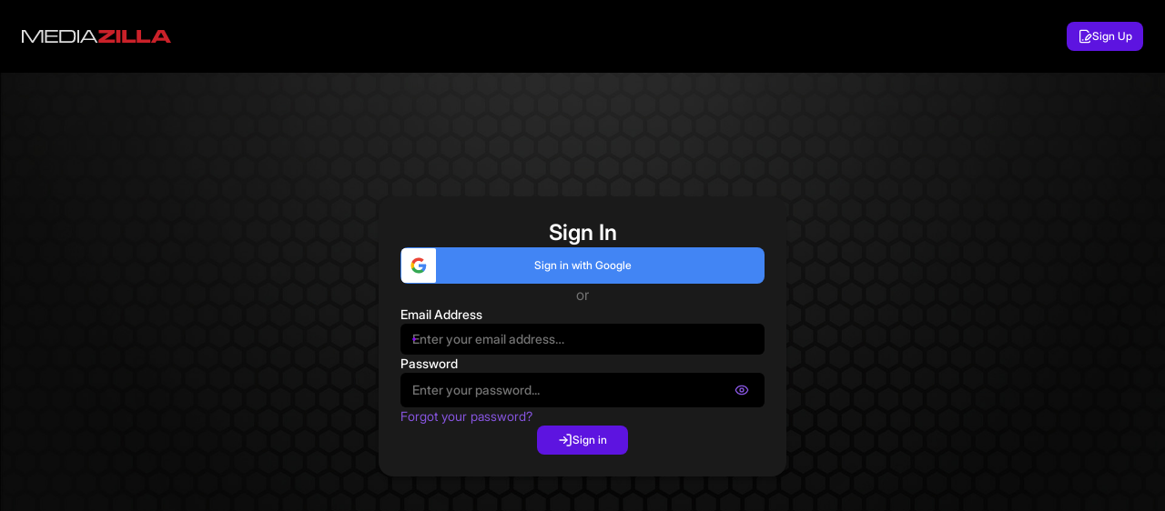

--- FILE ---
content_type: text/html; charset=utf-8
request_url: https://mediazilla.com/signin?redirectTo=/fXwEDV66t0
body_size: 5879
content:
<!DOCTYPE html><html><head><meta charSet="utf-8"/><title>MediaZilla | Deliver professional video</title><meta title="MediaZilla" data-sentry-element="meta" data-sentry-source-file="DefaultPageHead.tsx"/><meta content="A streamlined workflow to deliver a premium client experience." name="description" data-sentry-element="meta" data-sentry-source-file="DefaultPageHead.tsx"/><meta content="width=device-width, initial-scale=1, maximum-scale=1, user-scalable=no, shrink-to-fit=no" name="viewport" data-sentry-element="meta" data-sentry-source-file="DefaultPageHead.tsx"/><meta content="" name="keywords" data-sentry-element="meta" data-sentry-source-file="DefaultPageHead.tsx"/><meta content="MediaZilla" property="og:site_name" data-sentry-element="meta" data-sentry-source-file="DefaultPageHead.tsx"/><meta content="MediaZilla: Deliver professional video. Stream anywhere." property="og:title" data-sentry-element="meta" data-sentry-source-file="DefaultPageHead.tsx"/><meta content="website" property="og:type" data-sentry-element="meta" data-sentry-source-file="DefaultPageHead.tsx"/><meta content="https://mediazilla.com" property="og:url" data-sentry-element="meta" data-sentry-source-file="DefaultPageHead.tsx"/><meta content="https://assets.prod.mediazilla.com/images/mediazilla-logo-og.jpg" property="og:image" data-sentry-element="meta" data-sentry-source-file="DefaultPageHead.tsx"/><meta content="https://assets.prod.mediazilla.com/images/mediazilla-logo-og.jpg" property="og:image:secure_url" data-sentry-element="meta" data-sentry-source-file="DefaultPageHead.tsx"/><meta content="image/jpg" property="og:image:type" data-sentry-element="meta" data-sentry-source-file="DefaultPageHead.tsx"/><meta content="512" property="og:image:width" data-sentry-element="meta" data-sentry-source-file="DefaultPageHead.tsx"/><meta content="512" property="og:image:height" data-sentry-element="meta" data-sentry-source-file="DefaultPageHead.tsx"/><meta content="A streamlined workflow to deliver a premium client experience." property="og:description" data-sentry-element="meta" data-sentry-source-file="DefaultPageHead.tsx"/><meta name="next-head-count" content="16"/><meta content="#1E1F21" name="theme-color"/><meta content="yes" name="mobile-web-app-capable"/><meta content="black" name="apple-mobile-web-app-status-bar-style"/><meta content="no-cache, no-store, must-revalidate" http-equiv="Cache-Control"/><meta content="no-cache" http-equiv="Pragma"/><meta content="0" http-equiv="Expires"/><link href="https://assets.prod.mediazilla.com/images/favicon.ico" rel="shortcut icon"/><script id="prefinery-function" data-sentry-element="Script" data-sentry-source-file="PrefineryScript.tsx" data-nscript="beforeInteractive">prefinery=window.prefinery||function(){ (window.prefinery.q=window.prefinery.q||[]).push(arguments) }</script><link rel="preload" href="/_next/static/css/af06f6ed3cb2a23b.css" as="style"/><link rel="stylesheet" href="/_next/static/css/af06f6ed3cb2a23b.css" data-n-g=""/><link rel="preload" href="/_next/static/css/38c6c7ff45270e04.css" as="style"/><link rel="stylesheet" href="/_next/static/css/38c6c7ff45270e04.css" data-n-p=""/><noscript data-n-css=""></noscript><script defer="" nomodule="" src="/_next/static/chunks/polyfills-c67a75d1b6f99dc8.js"></script><script src="https://www.dwin1.com/70696.js" defer="" type="text/javascript" data-sentry-element="Script" data-sentry-component="NavigationTracking" data-sentry-source-file="NavigationTracking.tsx" data-nscript="beforeInteractive"></script><script id="prefinery-js-file" src="https://widget.prefinery.com/widget/v2/4uevwjkz.js" defer="" data-sentry-element="Script" data-sentry-source-file="PrefineryScript.tsx" data-nscript="beforeInteractive"></script><script src="/_next/static/chunks/webpack-aa2c394b099512f1.js" defer=""></script><script src="/_next/static/chunks/framework-bbe387b1d481a1fd.js" defer=""></script><script src="/_next/static/chunks/main-c66540e9bdf89667.js" defer=""></script><script src="/_next/static/chunks/pages/_app-eadd2e4fc09a5496.js" defer=""></script><script src="/_next/static/chunks/pages/signin-1bdf0164d0cebf17.js" defer=""></script><script src="/_next/static/itEoIByfRDZMxdvLNv3FM/_buildManifest.js" defer=""></script><script src="/_next/static/itEoIByfRDZMxdvLNv3FM/_ssgManifest.js" defer=""></script></head><body><div id="__next"><div class="preload"><link href="https://dev.visualwebsiteoptimizer.com" rel="preconnect"/><div class="AppContainer_app-container__gDIUt" data-sentry-component="AppContainer" data-sentry-source-file="AppContainer.tsx"><div class="withPublicFacingNew_public-facing-container___JfFX" id="static-page-root" data-sentry-component="withPublicFacingClass" data-sentry-source-file="withPublicFacingNew.tsx"><nav class="PublicNavbarNew_static-page-navbar-new__tspRX" id="static-page-navbar-new" data-sentry-component="PublicNavbarNew" data-sentry-source-file="PublicNavbarNew.tsx"><div class="colors_theme__9_H9u colors_background-black__bZzx_ fonts_theme__nCksd radius_theme__hZ614 spacing_theme__qIlkb flex_theme__p8W_V flex_align-center__BPG_I flex_justify-space-between__nFa_J PublicNavbarNew_container__tIHsc" data-sentry-component="Flex" data-sentry-source-file="Flex.tsx"><div class="PublicNavbarNew_header-logo__1ofsq" data-sentry-component="renderHeaderLogo" data-sentry-source-file="PublicNavbarNew.tsx"><div><a href="/"><div class="colors_theme__9_H9u fonts_theme__nCksd radius_theme__hZ614 spacing_theme__qIlkb flex_theme__p8W_V flex_align-center__BPG_I" data-sentry-component="Flex" data-sentry-source-file="Flex.tsx"><svg class="LogoIcon_logo__F_RKq" height="100%" id="logo-icon" viewBox="0 0 756.22 67.52" xmlns="http://www.w3.org/2000/svg" data-sentry-element="svg" data-sentry-component="LogoIcon" data-sentry-source-file="LogoIcon.tsx"><title>MediaZilla</title><g id="zilla" data-sentry-element="g" data-sentry-source-file="LogoIcon.tsx"><path d="M498.45,54.24V71.15l47.3-.71L497.34,106v15.79H580.2V104.85l-50.52.71,49-35.83V54.24Z" style="fill:#ca2129" transform="translate(-108.89 -54.24)" data-sentry-element="path" data-sentry-source-file="LogoIcon.tsx"></path><path d="M586.92,54.24v67.52h21.4V54.24Z" style="fill:#ca2129" transform="translate(-108.89 -54.24)" data-sentry-element="path" data-sentry-source-file="LogoIcon.tsx"></path><path d="M617.75,54.24v67.52h69V104.55h-47.6V54.24Z" style="fill:#ca2129" transform="translate(-108.89 -54.24)" data-sentry-element="path" data-sentry-source-file="LogoIcon.tsx"></path><path d="M691.47,54.24v67.52h69V104.55h-47.6V54.24Z" style="fill:#ca2129" transform="translate(-108.89 -54.24)" data-sentry-element="path" data-sentry-source-file="LogoIcon.tsx"></path><path d="M841.91,121.76h23.2L830.06,54.24H798.32l-35.45,67.52h23.3l5.72-11.44h44.29ZM829.05,95.54H799.13l13-25.61h4Z" style="fill:#ca2129" transform="translate(-108.89 -54.24)" data-sentry-element="path" data-sentry-source-file="LogoIcon.tsx"></path></g><g id="media" data-sentry-element="g" data-sentry-source-file="LogoIcon.tsx"><path d="M108.89,54.24v67.52h8.94V62.64h3.92l37.76,59.12h7.23L204.1,62.64h3.72v59.12h8.93V54.24h-18l-35.66,57.3-36.35-57.3Z" style="fill:#ddd" transform="translate(-108.89 -54.24)" data-sentry-element="path" data-sentry-source-file="LogoIcon.tsx"></path><path d="M226.79,121.76h65.68v-7.9H235.73V90.68H290V82.79H235.73V62.14h56.64v-7.9H226.79Z" style="fill:#ddd" transform="translate(-108.89 -54.24)" data-sentry-element="path" data-sentry-source-file="LogoIcon.tsx"></path><path d="M298.8,121.76h46.9c18.88,0,24-1,28.82-5.57,5-4.76,7.13-13.26,7.13-28.24,0-15.89-1.4-22.47-5.82-27.23-5-5.37-10.14-6.48-30.83-6.48H298.8Zm8.94-7.9V62.14H344.8c7.53,0,10.44,0,12.25.2,6.13.4,9.24,1.62,11.45,4.25,2.61,3.34,4,10.53,4,21,0,16.4-2.92,23.69-10.15,25.41-3.71.91-4.12.91-17.07.91Z" style="fill:#ddd" transform="translate(-108.89 -54.24)" data-sentry-element="path" data-sentry-source-file="LogoIcon.tsx"></path><path d="M390.29,54.24v67.52h8.94V54.24Z" style="fill:#ddd" transform="translate(-108.89 -54.24)" data-sentry-element="path" data-sentry-source-file="LogoIcon.tsx"></path><path d="M483.39,121.76h9.94L455.47,54.24H441.21l-38,67.52h10.15l7.93-14.27h54.13ZM471.23,99.59H425.64l21.09-37.45h3.62Z" style="fill:#ddd" transform="translate(-108.89 -54.24)" data-sentry-element="path" data-sentry-source-file="LogoIcon.tsx"></path></g></svg></div></a></div></div><div class="" data-sentry-element="WrapperElemment" data-sentry-component="NextLink" data-sentry-source-file="NextLink.tsx"><a class="" data-sentry-element="Link" data-sentry-source-file="NextLink.tsx" href="/free-trial"><button class="Button_button__8B4nB Button_primary__KcWsb colors_theme__9_H9u fonts_theme__nCksd radius_theme__hZ614 spacing_theme__qIlkb hasIcon Button_width-fit-content__mU8_W Button_mobileWidth-fit-content__sQUwO PublicNavbarNew_signUpButton__EaMVe" data-sentry-component="Button" data-sentry-source-file="Button.tsx"><svg xmlns="http://www.w3.org/2000/svg" width="16" height="16" viewBox="0 0 24 24" fill="none" stroke="currentColor" stroke-width="2" stroke-linecap="round" stroke-linejoin="round" class="lucide lucide-file-pen-line"><path d="m18 5-2.414-2.414A2 2 0 0 0 14.172 2H6a2 2 0 0 0-2 2v16a2 2 0 0 0 2 2h12a2 2 0 0 0 2-2"></path><path d="M21.378 12.626a1 1 0 0 0-3.004-3.004l-4.01 4.012a2 2 0 0 0-.506.854l-.837 2.87a.5.5 0 0 0 .62.62l2.87-.837a2 2 0 0 0 .854-.506z"></path><path d="M8 18h1"></path></svg>Sign Up</button></a></div></div></nav><div class="withPublicFacingNew_static-page-content__MPAdM"><div class="PublicFacingPage_public-facing-page__PPEOo PublicFacingPage_public-facing-page-padded-top__JurnG signin_sign-in-page__QiHVu" data-sentry-component="PublicFacingPage" data-sentry-source-file="PublicFacingPage.tsx"><div class="colors_theme__9_H9u fonts_theme__nCksd radius_theme__hZ614 spacing_theme__qIlkb spacing_margin-horizontal-8__wOhNJ flex_theme__p8W_V flex_justify-center__7rV_y" data-sentry-component="Flex" data-sentry-source-file="Flex.tsx"><div class="colors_theme__9_H9u colors_background-black-9__rb6m_ fonts_theme__nCksd radius_theme__hZ614 radius_all-2xl__cx7R8 spacing_theme__qIlkb spacing_margin-horizontal-auto__1Clwx spacing_padding-6__48Po2 spacing_gap-4__1phTB flex_theme__p8W_V flex_direction-column__07pFc flex_align-center__BPG_I signin_box__3k2HU" data-sentry-element="Div" data-sentry-source-file="Box.tsx" data-sentry-component="Box"><span class="Text_text__0_Dq5 Text_xl2__MW0Zb Text_bold__Zm4Ow colors_theme__9_H9u colors_white__bBy7Z fonts_theme__nCksd radius_theme__hZ614 spacing_theme__qIlkb">Sign In</span><div class="colors_theme__9_H9u fonts_theme__nCksd radius_theme__hZ614 spacing_theme__qIlkb spacing_gap-4__1phTB flex_theme__p8W_V flex_direction-column__07pFc flex_width-full__8FBBx flex_align-center__BPG_I" data-sentry-component="Flex" data-sentry-source-file="Flex.tsx"><div class="colors_theme__9_H9u fonts_theme__nCksd radius_theme__hZ614 spacing_theme__qIlkb flex_theme__p8W_V flex_width-full__8FBBx" data-sentry-element="Div" data-sentry-component="SsoAuthAreaPills" data-sentry-source-file="SsoAuthAreaPills.tsx"><form action="/sso/auth?p=https%3A%2F%2Faccounts.google.com&amp;r=%2FfXwEDV66t0&amp;t=true&amp;a=true" class="SsoAuthAreaPills_form__jUacM" method="post" data-sentry-component="SsoAuthForm" data-sentry-source-file="SsoAuthForm.tsx"><button class="Button_button__8B4nB Button_primary__KcWsb colors_theme__9_H9u fonts_theme__nCksd radius_theme__hZ614 spacing_theme__qIlkb Button_width-fit-content__mU8_W Button_mobileWidth-fit-content__sQUwO FormSubmitButton_button__tiLlC SsoAuthButton_button__fZnKb SsoAuthButton_dark__ZhHUu SsoAuthButton_google__U0UFz SsoAuthAreaPills_button__POzmw" type="submit" data-sentry-element="Button" data-sentry-component="Button" data-sentry-source-file="Button.tsx"><div class="SsoAuthButton_icon__YxiPd SsoAuthButton_expander__J5Zhz"><img class="SsoAuthButton_google-icon__bFRSX" height="38" src="https://assets.prod.mediazilla.com/images/btn_google_light_normal_ios.svg" width="38" data-sentry-component="GoogleTileIcon" data-sentry-source-file="GoogleTileIcon.tsx"/></div><div class="SsoAuthButton_text__7UrDp">Sign in with<!-- --> <!-- -->Google</div><div class="SsoAuthButton_expander__J5Zhz"></div></button></form></div><span class="Text_text__0_Dq5 Text_md__LB0fa Text_light__Fpo66 colors_theme__9_H9u colors_black-2__fnnt0 fonts_theme__nCksd radius_theme__hZ614 spacing_theme__qIlkb">or</span><form action="#" class="SignInForm_full__jH11B" data-sentry-element="Form" data-sentry-component="SignInForm" data-sentry-source-file="SignInForm.tsx"><div class="colors_theme__9_H9u fonts_theme__nCksd radius_theme__hZ614 spacing_theme__qIlkb spacing_gap-4__1phTB flex_theme__p8W_V flex_direction-column__07pFc flex_width-full__8FBBx" data-sentry-component="Flex" data-sentry-source-file="Flex.tsx"><div class="colors_theme__9_H9u fonts_theme__nCksd radius_theme__hZ614 spacing_theme__qIlkb spacing_gap-1__UhohD flex_theme__p8W_V flex_direction-column__07pFc flex_width-full__8FBBx ValidationInput_container__5xGqp" data-sentry-component="Flex" data-sentry-source-file="Flex.tsx"><span class="Text_text__0_Dq5 Text_sm__MKrHS colors_theme__9_H9u colors_white__bBy7Z fonts_theme__nCksd radius_theme__hZ614 spacing_theme__qIlkb">Email Address</span><div data-sentry-component="FormikFieldWithErrorText" data-sentry-source-file="FormikFieldWithErrorText.tsx"><div class="Input_black__53eAv"><div class="Input_container__IFxo4"><input name="email" autofocus="" placeholder="Enter your email address…" type="email" data-sentry-element="Input" data-sentry-source-file="FormikInputField.tsx" data-sentry-component="FormikInputField" class="Input_input__rpj7R SignInForm_full__jH11B" value=""/><div class="Input_focusOverlay__SThhw"></div></div></div></div></div><div class="colors_theme__9_H9u fonts_theme__nCksd radius_theme__hZ614 spacing_theme__qIlkb spacing_gap-1__UhohD flex_theme__p8W_V flex_direction-column__07pFc" data-sentry-component="Flex" data-sentry-source-file="Flex.tsx"><div class="colors_theme__9_H9u fonts_theme__nCksd radius_theme__hZ614 spacing_theme__qIlkb spacing_gap-1__UhohD flex_theme__p8W_V flex_direction-column__07pFc flex_width-full__8FBBx ValidationInput_container__5xGqp" data-sentry-component="Flex" data-sentry-source-file="Flex.tsx"><span class="Text_text__0_Dq5 Text_sm__MKrHS colors_theme__9_H9u colors_white__bBy7Z fonts_theme__nCksd radius_theme__hZ614 spacing_theme__qIlkb">Password</span><div data-sentry-component="FormikFieldWithErrorText" data-sentry-source-file="FormikFieldWithErrorText.tsx"><div class="Input_black__53eAv"><div class="Input_container__IFxo4"><input name="password" placeholder="Enter your password..." type="password" data-sentry-element="Input" data-sentry-source-file="FormikInputField.tsx" data-sentry-component="FormikInputField" class="Input_input__rpj7R SignInForm_full__jH11B" value=""/><div class="Input_append__dhi0A SignInForm_icon__e0tyC"><button class="Button_button__8B4nB Button_transparent__hH7Ib colors_theme__9_H9u fonts_theme__nCksd radius_theme__hZ614 spacing_theme__qIlkb spacing_padding-1__AChhY Button_width-fit-content__mU8_W Button_mobileWidth-fit-content__sQUwO IconButton_iconButton__cz_iA IconButton_circle__iwWKw" type="button" data-sentry-element="Button" data-sentry-component="Button" data-sentry-source-file="Button.tsx"><svg xmlns="http://www.w3.org/2000/svg" width="16" height="16" viewBox="0 0 24 24" fill="none" stroke="#8755E0" stroke-width="2" stroke-linecap="round" stroke-linejoin="round" class="lucide lucide-eye"><path d="M2.062 12.348a1 1 0 0 1 0-.696 10.75 10.75 0 0 1 19.876 0 1 1 0 0 1 0 .696 10.75 10.75 0 0 1-19.876 0"></path><circle cx="12" cy="12" r="3"></circle></svg></button></div><div class="Input_focusOverlay__SThhw"></div></div></div></div></div><span class="NextLink_inline__8jFht" data-sentry-element="WrapperElemment" data-sentry-component="NextLink" data-sentry-source-file="NextLink.tsx"><a class="" data-sentry-element="Link" data-sentry-source-file="NextLink.tsx" href="/forgot"><span class="Text_text__0_Dq5 Text_sm__MKrHS Text_light__Fpo66 colors_theme__9_H9u colors_purple-2__tp_sL fonts_theme__nCksd radius_theme__hZ614 spacing_theme__qIlkb">Forgot your password?</span></a></span></div><div class="colors_theme__9_H9u fonts_theme__nCksd radius_theme__hZ614 spacing_theme__qIlkb flex_theme__p8W_V flex_align-center__BPG_I flex_justify-center__7rV_y" data-sentry-component="Flex" data-sentry-source-file="Flex.tsx"><button class="Button_button__8B4nB Button_primary__KcWsb colors_theme__9_H9u fonts_theme__nCksd radius_theme__hZ614 spacing_theme__qIlkb hasIcon Button_width-fit-content__mU8_W Button_mobileWidth-full__MhkQJ FormSubmitButton_button__tiLlC" type="submit" data-sentry-element="Button" data-sentry-source-file="Button.tsx" data-sentry-component="Button"><svg xmlns="http://www.w3.org/2000/svg" width="16" height="16" viewBox="0 0 24 24" fill="none" stroke="currentColor" stroke-width="2" stroke-linecap="round" stroke-linejoin="round" class="lucide lucide-log-in"><path d="M15 3h4a2 2 0 0 1 2 2v14a2 2 0 0 1-2 2h-4"></path><polyline points="10 17 15 12 10 7"></polyline><line x1="15" x2="3" y1="12" y2="12"></line></svg>Sign in</button></div></div></form></div></div></div></div></div></div><div class="ModalsPane_component__ZxkH3" id="modals-pane" data-sentry-component="ModalsPane" data-sentry-source-file="ModalsPane.tsx"></div><div class="Toastify"></div></div></div></div><div id="next-script"><script id="__NEXT_DATA__" type="application/json">{"props":{"pageProps":{"_sentryTraceData":"d0e7ed36785c455ebdf489edacdcf55a-e1c36f2f0c5e9295-1","_sentryBaggage":"sentry-environment=production,sentry-release=itEoIByfRDZMxdvLNv3FM,sentry-public_key=507175f222b54fafac87aade4a186b9a,sentry-trace_id=d0e7ed36785c455ebdf489edacdcf55a,sentry-sample_rate=1,sentry-transaction=%2Fsignin,sentry-sampled=true"},"initialState":{"abTest":{"assignments":{}},"accountContainer":{"backRoute":null,"contextCommandScope":null,"dashboard":{"displayMode":null,"displayModeOptions":null,"filterOptions":null,"filters":null,"selectionScope":null,"sortOrder":null,"sortOrderOptions":null,"sortDirection":null,"toolbarMainSections":[],"toolbarSelectedItemsSection":[],"viewDefinitionType":null},"searchBarEnabled":false,"searchBarPlaceholder":null,"topBarEnabled":true},"aws":{"s3Region":"us-east-1"},"collections":{"allLoaded":false,"cachedItems":{},"collectionVideoIdsBeingRetrievedFromGlacier":[],"groupedMediaIds":[],"hasFetched":false,"isDeleting":false,"isFetching":false,"isGetting":false,"isSearching":false,"search":{"direction":"desc","order_by":"version_created_at","page":1},"searchId":0,"GET_COLLECTIONS_FAILED":null,"SEARCH_COLLECTIONS_FAILED":null},"company":{"acceptedDate":null,"avatar":{"color":"orangered","id":null,"url":null},"cancelationDate":null,"canStartTrial":null,"companyUserId":null,"confirmedAt":null,"createdAt":"","defaultAddonTitle":null,"defaultCurrency":null,"delinquent_date":null,"dropboxConnected":null,"email":null,"facebookUrl":null,"googleDriveConnected":null,"hierarchyRootId":null,"id":null,"instagramUrl":null,"linkedinUrl":null,"name":null,"owner_id":null,"phone":null,"plan":null,"quotaCredits":0,"quotaCreditsAvailable":0,"role":null,"snapchatUrl":null,"status":null,"stripeAccountId":null,"stripeAccountStatus":null,"stripeErrorMessage":null,"tiktokUrl":null,"trial_expired":null,"twitterUrl":null,"updated_at":null,"website":null,"youtubeUrl":null,"metadata":null,"isFetching":false,"preloaded":true,"UPDATE_COMPANY_FAILED":null},"digitalDelivery":{"cache":{},"hasMore":false,"invitation":null,"invitationDigitalDelivery":null,"isFetchingInvitation":false,"isLoading":false,"isLoadingNextPage":false,"items":[],"page":1,"searchId":0},"editor":{"collection":null,"isEditingComponent":false,"isLoading":false,"isLoaded":false,"isSavingAudio":false,"isSavingBackground":false,"isSavingButtonData":false,"isSavingThumbnail":false,"mutations":[],"settingsModalButtonId":null},"navigator":{"isMobile":false,"touchEnabled":false,"supportedBrowser":true,"userAgent":"Mozilla/5.0 (Macintosh; Intel Mac OS X 10_15_7) AppleWebKit/537.36 (KHTML, like Gecko) Chrome/131.0.0.0 Safari/537.36; ClaudeBot/1.0; +claudebot@anthropic.com)"},"notifications":{"currentNotification":null,"isFetching":false,"items":[],"persistentNotifications":[]},"stats":{"collections":{},"isLoading":false},"tokens":{"access_token":null,"cable_token":null,"fp_auth_token":null,"preloaded":true,"userId":null},"ui":{"activeModalTabOnMount":null,"collectionVideoTitlesToWarnUserAbout":null,"isChangingButtonOrder":false,"isGeneratingCustomPosterFor":null,"isGeneratingCustomThumbnailFor":null,"isShowingAddMenuButtonModal":false,"isShowingAddVideoButtonModal":false,"isShowingAdvancedSearchModal":false,"isShowingCollectionSettingsModal":false,"isShowingCollectionExportOfflineModal":false,"isShowingChooseFrameModal":false,"isShowingCreateCollectionModal":false,"isShowingDashboardModal":false,"isShowingMarketingVideoModal":false,"isShowingPreviewCollectionModal":false,"isShowingVideoSettingsModal":false,"isSideNavCollapsed":false,"selectedCollection":null,"selectedDigitalDelivery":null,"selectedVideo":null,"tileShowingActionBar":null},"user":{"avatar":{"color":"orangered","id":null,"url":null},"companies":{},"confirmed?":false,"createdAt":"","email":null,"id":null,"isCreatingUser":false,"isFetching":false,"name":null,"phone":null,"preloaded":true,"unconfirmed_email":null,"userPreferences":null,"viewDefinitions":{},"CREATE_CLIENT_USER_FAILED":null,"GET_USER_FAILED":null,"LOGIN_USER_FAILED":null,"UPDATE_USER_FAILED":null,"CREATE_SUBSCRIBED_USER_FAILED":null,"CREATE_TRIAL_USER_FAILED":null,"CREATE_AWS_MARKETPLACE_MEMBER_FAILED":null},"videos":{"allLoaded":false,"cachedItems":{},"groupedMediaIds":[],"hasFetched":false,"isDeleting":false,"isFetching":false,"isGetting":false,"isSearching":false,"search":{"direction":"desc","order_by":"uploaded_at","page":1},"searchId":0,"videoIdCapturingFrameFor":null,"GET_VIDEO_FAILED":null,"GET_VIDEOS_FAILED":null,"SEARCH_VIDEOS_FAILED":null},"signup":{"email":"","name":"","password":"","passwordConfirmation":"","phone":""}}},"page":"/signin","query":{"redirectTo":"/fXwEDV66t0"},"buildId":"itEoIByfRDZMxdvLNv3FM","isFallback":false,"isExperimentalCompile":false,"appGip":true,"scriptLoader":[]}</script></div></body></html>

--- FILE ---
content_type: text/css; charset=UTF-8
request_url: https://mediazilla.com/_next/static/css/38c6c7ff45270e04.css
body_size: 1826
content:
@-webkit-keyframes PublicFacingPage_fadeIn__8A_n7{0%{opacity:0}to{opacity:1}}@keyframes PublicFacingPage_fadeIn__8A_n7{0%{opacity:0}to{opacity:1}}@-webkit-keyframes PublicFacingPage_fadeLeft__sLeEq{0%{opacity:0;-webkit-transform:translateX(8px);transform:translateX(8px)}to{opacity:1;-webkit-transform:none;transform:none}}@keyframes PublicFacingPage_fadeLeft__sLeEq{0%{opacity:0;-webkit-transform:translateX(8px);transform:translateX(8px)}to{opacity:1;-webkit-transform:none;transform:none}}@-webkit-keyframes PublicFacingPage_fadeOut__uYu_w{0%{opacity:1}to{opacity:0}}@keyframes PublicFacingPage_fadeOut__uYu_w{0%{opacity:1}to{opacity:0}}@-webkit-keyframes PublicFacingPage_fadeUp__KjzBh{0%{opacity:0;-webkit-transform:translateY(8px);transform:translateY(8px)}to{opacity:1;-webkit-transform:none;transform:none}}@keyframes PublicFacingPage_fadeUp__KjzBh{0%{opacity:0;-webkit-transform:translateY(8px);transform:translateY(8px)}to{opacity:1;-webkit-transform:none;transform:none}}@-webkit-keyframes PublicFacingPage_scaleUpFadeIn__2jV9i{0%{opacity:0;-webkit-transform:scale(.9);transform:scale(.9)}to{opacity:1;-webkit-transform:scale(1);transform:scale(1)}}@keyframes PublicFacingPage_scaleUpFadeIn__2jV9i{0%{opacity:0;-webkit-transform:scale(.9);transform:scale(.9)}to{opacity:1;-webkit-transform:scale(1);transform:scale(1)}}@-webkit-keyframes PublicFacingPage_spinClockwise__jUE88{0%{-webkit-transform:rotate(0deg);transform:rotate(0deg)}to{-webkit-transform:rotate(359deg);transform:rotate(359deg)}}@keyframes PublicFacingPage_spinClockwise__jUE88{0%{-webkit-transform:rotate(0deg);transform:rotate(0deg)}to{-webkit-transform:rotate(359deg);transform:rotate(359deg)}}.PublicFacingPage_public-facing-page__PPEOo{background-color:#fff;min-height:100vh}.PublicFacingPage_public-facing-page-padded-top__JurnG{padding-top:30vh}.FormSubmitButton_button__tiLlC{min-width:100px;justify-content:center}.ValidationInput_container__5xGqp{position:relative}.SignInForm_full__jH11B{width:100%}.SignInForm_sign-in-form-legacy-redirect__P80K2 div,.SignInForm_sign-in-form-legacy-redirect__P80K2 span{display:inline}.SignInForm_sign-in-form-legacy-redirect__P80K2 a{text-decoration:underline}.SignInForm_icon__e0tyC{top:5px}@-webkit-keyframes PublicNavbarNew_fadeIn__HkVsF{0%{opacity:0}to{opacity:1}}@keyframes PublicNavbarNew_fadeIn__HkVsF{0%{opacity:0}to{opacity:1}}@-webkit-keyframes PublicNavbarNew_fadeLeft__GUZTs{0%{opacity:0;-webkit-transform:translateX(8px);transform:translateX(8px)}to{opacity:1;-webkit-transform:none;transform:none}}@keyframes PublicNavbarNew_fadeLeft__GUZTs{0%{opacity:0;-webkit-transform:translateX(8px);transform:translateX(8px)}to{opacity:1;-webkit-transform:none;transform:none}}@-webkit-keyframes PublicNavbarNew_fadeOut__cW1lc{0%{opacity:1}to{opacity:0}}@keyframes PublicNavbarNew_fadeOut__cW1lc{0%{opacity:1}to{opacity:0}}@-webkit-keyframes PublicNavbarNew_fadeUp__5FQ46{0%{opacity:0;-webkit-transform:translateY(8px);transform:translateY(8px)}to{opacity:1;-webkit-transform:none;transform:none}}@keyframes PublicNavbarNew_fadeUp__5FQ46{0%{opacity:0;-webkit-transform:translateY(8px);transform:translateY(8px)}to{opacity:1;-webkit-transform:none;transform:none}}@-webkit-keyframes PublicNavbarNew_scaleUpFadeIn__iDmxT{0%{opacity:0;-webkit-transform:scale(.9);transform:scale(.9)}to{opacity:1;-webkit-transform:scale(1);transform:scale(1)}}@keyframes PublicNavbarNew_scaleUpFadeIn__iDmxT{0%{opacity:0;-webkit-transform:scale(.9);transform:scale(.9)}to{opacity:1;-webkit-transform:scale(1);transform:scale(1)}}@-webkit-keyframes PublicNavbarNew_spinClockwise__1tn4U{0%{-webkit-transform:rotate(0deg);transform:rotate(0deg)}to{-webkit-transform:rotate(359deg);transform:rotate(359deg)}}@keyframes PublicNavbarNew_spinClockwise__1tn4U{0%{-webkit-transform:rotate(0deg);transform:rotate(0deg)}to{-webkit-transform:rotate(359deg);transform:rotate(359deg)}}.PublicNavbarNew_static-page-navbar-new__tspRX{height:inherit;left:0;position:fixed;right:0;top:0;-webkit-transition:all .3s ease;-o-transition:all .3s ease;transition:all .3s ease;width:100%;z-index:200}@media(min-width:992px){.PublicNavbarNew_static-page-navbar-new__tspRX{background:transparent;-webkit-box-shadow:none;box-shadow:none}}.PublicNavbarNew_static-page-navbar-new__tspRX.PublicNavbarNew_static-navbar-show-sticky-nav__abgPX{background:rgba(0,0,0,.7);padding:10px 0}.PublicNavbarNew_static-page-navbar-new__tspRX.PublicNavbarNew_static-navbar-show-sticky-nav__abgPX .PublicNavbarNew_row__hqbi0{border-bottom:0}.PublicNavbarNew_static-page-navbar-new__tspRX .PublicNavbarNew_header-logo__1ofsq{align-self:center;width:123px}@media(min-width:992px){.PublicNavbarNew_static-page-navbar-new__tspRX .PublicNavbarNew_header-logo__1ofsq{width:164px}}.PublicNavbarNew_static-page-navbar-new__tspRX .PublicNavbarNew_container__tIHsc{padding:8px 12px}@media(min-width:992px){.PublicNavbarNew_static-page-navbar-new__tspRX .PublicNavbarNew_container__tIHsc{padding:24px}}.PublicNavbarNew_static-page-navbar-new__tspRX .PublicNavbarNew_signUpButton__EaMVe{padding:10px 20px}@media(min-width:992px){.PublicNavbarNew_static-page-navbar-new__tspRX .PublicNavbarNew_signUpButton__EaMVe{padding:8px 12px}}@-webkit-keyframes withPublicFacingNew_fadeIn__Lx_Q4{0%{opacity:0}to{opacity:1}}@keyframes withPublicFacingNew_fadeIn__Lx_Q4{0%{opacity:0}to{opacity:1}}@-webkit-keyframes withPublicFacingNew_fadeLeft__Tk_SM{0%{opacity:0;-webkit-transform:translateX(8px);transform:translateX(8px)}to{opacity:1;-webkit-transform:none;transform:none}}@keyframes withPublicFacingNew_fadeLeft__Tk_SM{0%{opacity:0;-webkit-transform:translateX(8px);transform:translateX(8px)}to{opacity:1;-webkit-transform:none;transform:none}}@-webkit-keyframes withPublicFacingNew_fadeOut__DXOjq{0%{opacity:1}to{opacity:0}}@keyframes withPublicFacingNew_fadeOut__DXOjq{0%{opacity:1}to{opacity:0}}@-webkit-keyframes withPublicFacingNew_fadeUp__MJ_hZ{0%{opacity:0;-webkit-transform:translateY(8px);transform:translateY(8px)}to{opacity:1;-webkit-transform:none;transform:none}}@keyframes withPublicFacingNew_fadeUp__MJ_hZ{0%{opacity:0;-webkit-transform:translateY(8px);transform:translateY(8px)}to{opacity:1;-webkit-transform:none;transform:none}}@-webkit-keyframes withPublicFacingNew_scaleUpFadeIn__CZgqK{0%{opacity:0;-webkit-transform:scale(.9);transform:scale(.9)}to{opacity:1;-webkit-transform:scale(1);transform:scale(1)}}@keyframes withPublicFacingNew_scaleUpFadeIn__CZgqK{0%{opacity:0;-webkit-transform:scale(.9);transform:scale(.9)}to{opacity:1;-webkit-transform:scale(1);transform:scale(1)}}@-webkit-keyframes withPublicFacingNew_spinClockwise__K02Pj{0%{-webkit-transform:rotate(0deg);transform:rotate(0deg)}to{-webkit-transform:rotate(359deg);transform:rotate(359deg)}}@keyframes withPublicFacingNew_spinClockwise__K02Pj{0%{-webkit-transform:rotate(0deg);transform:rotate(0deg)}to{-webkit-transform:rotate(359deg);transform:rotate(359deg)}}.withPublicFacingNew_public-facing-container___JfFX{background-color:#1e1f21;color:#fff}.withPublicFacingNew_public-facing-container___JfFX .withPublicFacingNew_static-page-content__MPAdM{min-height:100vh}@-webkit-keyframes SsoAuthButton_fadeIn__cYYbV{0%{opacity:0}to{opacity:1}}@keyframes SsoAuthButton_fadeIn__cYYbV{0%{opacity:0}to{opacity:1}}@-webkit-keyframes SsoAuthButton_fadeLeft__EkqlE{0%{opacity:0;-webkit-transform:translateX(8px);transform:translateX(8px)}to{opacity:1;-webkit-transform:none;transform:none}}@keyframes SsoAuthButton_fadeLeft__EkqlE{0%{opacity:0;-webkit-transform:translateX(8px);transform:translateX(8px)}to{opacity:1;-webkit-transform:none;transform:none}}@-webkit-keyframes SsoAuthButton_fadeOut__5kDBj{0%{opacity:1}to{opacity:0}}@keyframes SsoAuthButton_fadeOut__5kDBj{0%{opacity:1}to{opacity:0}}@-webkit-keyframes SsoAuthButton_fadeUp__VYc4_{0%{opacity:0;-webkit-transform:translateY(8px);transform:translateY(8px)}to{opacity:1;-webkit-transform:none;transform:none}}@keyframes SsoAuthButton_fadeUp__VYc4_{0%{opacity:0;-webkit-transform:translateY(8px);transform:translateY(8px)}to{opacity:1;-webkit-transform:none;transform:none}}@-webkit-keyframes SsoAuthButton_scaleUpFadeIn__2prYG{0%{opacity:0;-webkit-transform:scale(.9);transform:scale(.9)}to{opacity:1;-webkit-transform:scale(1);transform:scale(1)}}@keyframes SsoAuthButton_scaleUpFadeIn__2prYG{0%{opacity:0;-webkit-transform:scale(.9);transform:scale(.9)}to{opacity:1;-webkit-transform:scale(1);transform:scale(1)}}@-webkit-keyframes SsoAuthButton_spinClockwise__1ULvx{0%{-webkit-transform:rotate(0deg);transform:rotate(0deg)}to{-webkit-transform:rotate(359deg);transform:rotate(359deg)}}@keyframes SsoAuthButton_spinClockwise__1ULvx{0%{-webkit-transform:rotate(0deg);transform:rotate(0deg)}to{-webkit-transform:rotate(359deg);transform:rotate(359deg)}}.SsoAuthButton_button__fZnKb{width:100%}button[type=submit].SsoAuthButton_button__fZnKb{align-items:center;border:none;border-radius:8px;display:inline-flex;font-weight:500;height:40px;justify-content:center;padding:0;width:100%}@media(min-width:992px){button[type=submit].SsoAuthButton_button__fZnKb{min-width:360px}}button[type=submit].SsoAuthButton_button__fZnKb.SsoAuthButton_google__U0UFz.SsoAuthButton_light__KRsRx{border:1px solid #6e727c;color:#6e727c}button[type=submit].SsoAuthButton_button__fZnKb.SsoAuthButton_google__U0UFz.SsoAuthButton_dark__ZhHUu{background-color:#4285f4;border-color:#4285f4;color:#fff}.SsoAuthButton_expander__J5Zhz{flex:1 0;width:0}.SsoAuthButton_icon__YxiPd{text-align:left}.SsoAuthButton_google-icon__bFRSX{margin:1px}.SsoAuthButton_text__7UrDp{height:14px;line-height:14px}.SsoAuthAreaPills_button__POzmw,.SsoAuthAreaPills_form__jUacM{width:100%}@-webkit-keyframes signin_fadeIn__n6JjH{0%{opacity:0}to{opacity:1}}@keyframes signin_fadeIn__n6JjH{0%{opacity:0}to{opacity:1}}@-webkit-keyframes signin_fadeLeft__6qJy_{0%{opacity:0;-webkit-transform:translateX(8px);transform:translateX(8px)}to{opacity:1;-webkit-transform:none;transform:none}}@keyframes signin_fadeLeft__6qJy_{0%{opacity:0;-webkit-transform:translateX(8px);transform:translateX(8px)}to{opacity:1;-webkit-transform:none;transform:none}}@-webkit-keyframes signin_fadeOut__SitjU{0%{opacity:1}to{opacity:0}}@keyframes signin_fadeOut__SitjU{0%{opacity:1}to{opacity:0}}@-webkit-keyframes signin_fadeUp__JCcQ3{0%{opacity:0;-webkit-transform:translateY(8px);transform:translateY(8px)}to{opacity:1;-webkit-transform:none;transform:none}}@keyframes signin_fadeUp__JCcQ3{0%{opacity:0;-webkit-transform:translateY(8px);transform:translateY(8px)}to{opacity:1;-webkit-transform:none;transform:none}}@-webkit-keyframes signin_scaleUpFadeIn__tZ0HR{0%{opacity:0;-webkit-transform:scale(.9);transform:scale(.9)}to{opacity:1;-webkit-transform:scale(1);transform:scale(1)}}@keyframes signin_scaleUpFadeIn__tZ0HR{0%{opacity:0;-webkit-transform:scale(.9);transform:scale(.9)}to{opacity:1;-webkit-transform:scale(1);transform:scale(1)}}@-webkit-keyframes signin_spinClockwise__3UkIl{0%{-webkit-transform:rotate(0deg);transform:rotate(0deg)}to{-webkit-transform:rotate(359deg);transform:rotate(359deg)}}@keyframes signin_spinClockwise__3UkIl{0%{-webkit-transform:rotate(0deg);transform:rotate(0deg)}to{-webkit-transform:rotate(359deg);transform:rotate(359deg)}}@property --rightColor{syntax:"<color>";initial-value:#1a1a1a;inherits:false}@property --leftColor{syntax:"<color>";initial-value:#1a1a1a;inherits:false}.signin_box__3k2HU{-webkit-box-shadow:0 50px 50px 0 #000;box-shadow:0 50px 50px 0 #000;max-width:376px;width:100%}@media(min-width:992px){.signin_box__3k2HU{-webkit-box-shadow:0 4px 4px 0 #0000003f;box-shadow:0 4px 4px 0 #0000003f;max-width:448px}}.signin_sign-in-page__QiHVu{position:relative;min-height:800px;min-height:100vh;background:url(https://assets.prod.mediazilla.com/images/abstract-art.jpg);background-position:50%;background-repeat:no-repeat;background-size:cover}.signin_sign-in-page__QiHVu .signin_form-wrapper__KrhJh{margin-bottom:18px}.signin_different-account__SvkHP{text-decoration:underline}

--- FILE ---
content_type: text/css; charset=UTF-8
request_url: https://mediazilla.com/_next/static/css/4c0d1955f554d2a0.css
body_size: 1266
content:
@-webkit-keyframes PublicFacingPage_fadeIn__8A_n7{0%{opacity:0}to{opacity:1}}@keyframes PublicFacingPage_fadeIn__8A_n7{0%{opacity:0}to{opacity:1}}@-webkit-keyframes PublicFacingPage_fadeLeft__sLeEq{0%{opacity:0;-webkit-transform:translateX(8px);transform:translateX(8px)}to{opacity:1;-webkit-transform:none;transform:none}}@keyframes PublicFacingPage_fadeLeft__sLeEq{0%{opacity:0;-webkit-transform:translateX(8px);transform:translateX(8px)}to{opacity:1;-webkit-transform:none;transform:none}}@-webkit-keyframes PublicFacingPage_fadeOut__uYu_w{0%{opacity:1}to{opacity:0}}@keyframes PublicFacingPage_fadeOut__uYu_w{0%{opacity:1}to{opacity:0}}@-webkit-keyframes PublicFacingPage_fadeUp__KjzBh{0%{opacity:0;-webkit-transform:translateY(8px);transform:translateY(8px)}to{opacity:1;-webkit-transform:none;transform:none}}@keyframes PublicFacingPage_fadeUp__KjzBh{0%{opacity:0;-webkit-transform:translateY(8px);transform:translateY(8px)}to{opacity:1;-webkit-transform:none;transform:none}}@-webkit-keyframes PublicFacingPage_scaleUpFadeIn__2jV9i{0%{opacity:0;-webkit-transform:scale(.9);transform:scale(.9)}to{opacity:1;-webkit-transform:scale(1);transform:scale(1)}}@keyframes PublicFacingPage_scaleUpFadeIn__2jV9i{0%{opacity:0;-webkit-transform:scale(.9);transform:scale(.9)}to{opacity:1;-webkit-transform:scale(1);transform:scale(1)}}@-webkit-keyframes PublicFacingPage_spinClockwise__jUE88{0%{-webkit-transform:rotate(0deg);transform:rotate(0deg)}to{-webkit-transform:rotate(359deg);transform:rotate(359deg)}}@keyframes PublicFacingPage_spinClockwise__jUE88{0%{-webkit-transform:rotate(0deg);transform:rotate(0deg)}to{-webkit-transform:rotate(359deg);transform:rotate(359deg)}}.PublicFacingPage_public-facing-page__PPEOo{background-color:#fff;min-height:100vh}.PublicFacingPage_public-facing-page-padded-top__JurnG{padding-top:30vh}@-webkit-keyframes PublicNavbarNew_fadeIn__HkVsF{0%{opacity:0}to{opacity:1}}@keyframes PublicNavbarNew_fadeIn__HkVsF{0%{opacity:0}to{opacity:1}}@-webkit-keyframes PublicNavbarNew_fadeLeft__GUZTs{0%{opacity:0;-webkit-transform:translateX(8px);transform:translateX(8px)}to{opacity:1;-webkit-transform:none;transform:none}}@keyframes PublicNavbarNew_fadeLeft__GUZTs{0%{opacity:0;-webkit-transform:translateX(8px);transform:translateX(8px)}to{opacity:1;-webkit-transform:none;transform:none}}@-webkit-keyframes PublicNavbarNew_fadeOut__cW1lc{0%{opacity:1}to{opacity:0}}@keyframes PublicNavbarNew_fadeOut__cW1lc{0%{opacity:1}to{opacity:0}}@-webkit-keyframes PublicNavbarNew_fadeUp__5FQ46{0%{opacity:0;-webkit-transform:translateY(8px);transform:translateY(8px)}to{opacity:1;-webkit-transform:none;transform:none}}@keyframes PublicNavbarNew_fadeUp__5FQ46{0%{opacity:0;-webkit-transform:translateY(8px);transform:translateY(8px)}to{opacity:1;-webkit-transform:none;transform:none}}@-webkit-keyframes PublicNavbarNew_scaleUpFadeIn__iDmxT{0%{opacity:0;-webkit-transform:scale(.9);transform:scale(.9)}to{opacity:1;-webkit-transform:scale(1);transform:scale(1)}}@keyframes PublicNavbarNew_scaleUpFadeIn__iDmxT{0%{opacity:0;-webkit-transform:scale(.9);transform:scale(.9)}to{opacity:1;-webkit-transform:scale(1);transform:scale(1)}}@-webkit-keyframes PublicNavbarNew_spinClockwise__1tn4U{0%{-webkit-transform:rotate(0deg);transform:rotate(0deg)}to{-webkit-transform:rotate(359deg);transform:rotate(359deg)}}@keyframes PublicNavbarNew_spinClockwise__1tn4U{0%{-webkit-transform:rotate(0deg);transform:rotate(0deg)}to{-webkit-transform:rotate(359deg);transform:rotate(359deg)}}.PublicNavbarNew_static-page-navbar-new__tspRX{height:inherit;left:0;position:fixed;right:0;top:0;-webkit-transition:all .3s ease;-o-transition:all .3s ease;transition:all .3s ease;width:100%;z-index:200}@media(min-width:992px){.PublicNavbarNew_static-page-navbar-new__tspRX{background:transparent;-webkit-box-shadow:none;box-shadow:none}}.PublicNavbarNew_static-page-navbar-new__tspRX.PublicNavbarNew_static-navbar-show-sticky-nav__abgPX{background:rgba(0,0,0,.7);padding:10px 0}.PublicNavbarNew_static-page-navbar-new__tspRX.PublicNavbarNew_static-navbar-show-sticky-nav__abgPX .PublicNavbarNew_row__hqbi0{border-bottom:0}.PublicNavbarNew_static-page-navbar-new__tspRX .PublicNavbarNew_header-logo__1ofsq{align-self:center;width:123px}@media(min-width:992px){.PublicNavbarNew_static-page-navbar-new__tspRX .PublicNavbarNew_header-logo__1ofsq{width:164px}}.PublicNavbarNew_static-page-navbar-new__tspRX .PublicNavbarNew_container__tIHsc{padding:8px 12px}@media(min-width:992px){.PublicNavbarNew_static-page-navbar-new__tspRX .PublicNavbarNew_container__tIHsc{padding:24px}}.PublicNavbarNew_static-page-navbar-new__tspRX .PublicNavbarNew_signUpButton__EaMVe{padding:10px 20px}@media(min-width:992px){.PublicNavbarNew_static-page-navbar-new__tspRX .PublicNavbarNew_signUpButton__EaMVe{padding:8px 12px}}@-webkit-keyframes PasswordResetContainer_fadeIn__Ui_Df{0%{opacity:0}to{opacity:1}}@keyframes PasswordResetContainer_fadeIn__Ui_Df{0%{opacity:0}to{opacity:1}}@-webkit-keyframes PasswordResetContainer_fadeLeft__X36zt{0%{opacity:0;-webkit-transform:translateX(8px);transform:translateX(8px)}to{opacity:1;-webkit-transform:none;transform:none}}@keyframes PasswordResetContainer_fadeLeft__X36zt{0%{opacity:0;-webkit-transform:translateX(8px);transform:translateX(8px)}to{opacity:1;-webkit-transform:none;transform:none}}@-webkit-keyframes PasswordResetContainer_fadeOut__fJShy{0%{opacity:1}to{opacity:0}}@keyframes PasswordResetContainer_fadeOut__fJShy{0%{opacity:1}to{opacity:0}}@-webkit-keyframes PasswordResetContainer_fadeUp__yFGLT{0%{opacity:0;-webkit-transform:translateY(8px);transform:translateY(8px)}to{opacity:1;-webkit-transform:none;transform:none}}@keyframes PasswordResetContainer_fadeUp__yFGLT{0%{opacity:0;-webkit-transform:translateY(8px);transform:translateY(8px)}to{opacity:1;-webkit-transform:none;transform:none}}@-webkit-keyframes PasswordResetContainer_scaleUpFadeIn__K0UQ_{0%{opacity:0;-webkit-transform:scale(.9);transform:scale(.9)}to{opacity:1;-webkit-transform:scale(1);transform:scale(1)}}@keyframes PasswordResetContainer_scaleUpFadeIn__K0UQ_{0%{opacity:0;-webkit-transform:scale(.9);transform:scale(.9)}to{opacity:1;-webkit-transform:scale(1);transform:scale(1)}}@-webkit-keyframes PasswordResetContainer_spinClockwise__mGKvn{0%{-webkit-transform:rotate(0deg);transform:rotate(0deg)}to{-webkit-transform:rotate(359deg);transform:rotate(359deg)}}@keyframes PasswordResetContainer_spinClockwise__mGKvn{0%{-webkit-transform:rotate(0deg);transform:rotate(0deg)}to{-webkit-transform:rotate(359deg);transform:rotate(359deg)}}.PasswordResetContainer_password-reset-container__CynKy{background-position:top;background-size:cover;background:url(https://assets.prod.mediazilla.com/images/abstract-art.jpg);min-height:1000px;min-height:100vh;padding-bottom:50px}@media(min-width:576px){.PasswordResetContainer_password-reset-container__CynKy{background-attachment:fixed}}.PasswordResetContainer_password-reset-container-navbar__zV9y_{padding-bottom:80px;padding-top:50px}.PasswordResetContainer_password-reset-container-navbar-brand__jsh60{height:42px;padding:10px 0}.FormSubmitButton_button__tiLlC{min-width:100px;justify-content:center}.PasswordResetForm_box__e_8hk{-webkit-box-shadow:0 50px 50px 0 #000;box-shadow:0 50px 50px 0 #000;width:100%}@media(min-width:992px){.PasswordResetForm_box__e_8hk{-webkit-box-shadow:0 4px 4px 0 #0000003f;box-shadow:0 4px 4px 0 #0000003f;max-width:448px}}.PasswordResetForm_description__giZ7Y{text-align:center}@property --rightColor{syntax:"<color>";initial-value:#1a1a1a;inherits:false}@property --leftColor{syntax:"<color>";initial-value:#1a1a1a;inherits:false}.PasswordResetSent_box__9Dyz7{-webkit-box-shadow:0 50px 50px 0 #000;box-shadow:0 50px 50px 0 #000;text-align:center;width:100%}@media(min-width:992px){.PasswordResetSent_box__9Dyz7{-webkit-box-shadow:0 4px 4px 0 #0000003f;box-shadow:0 4px 4px 0 #0000003f;max-width:448px}}.PasswordResetSent_full__BFc0t{width:100%}

--- FILE ---
content_type: text/css; charset=UTF-8
request_url: https://mediazilla.com/_next/static/css/44f4d6d06cba14c2.css
body_size: 1908
content:
@-webkit-keyframes EmailField_fadeIn__hLl8F{0%{opacity:0}to{opacity:1}}@keyframes EmailField_fadeIn__hLl8F{0%{opacity:0}to{opacity:1}}@-webkit-keyframes EmailField_fadeLeft__icJ8i{0%{opacity:0;-webkit-transform:translateX(8px);transform:translateX(8px)}to{opacity:1;-webkit-transform:none;transform:none}}@keyframes EmailField_fadeLeft__icJ8i{0%{opacity:0;-webkit-transform:translateX(8px);transform:translateX(8px)}to{opacity:1;-webkit-transform:none;transform:none}}@-webkit-keyframes EmailField_fadeOut__lm5uN{0%{opacity:1}to{opacity:0}}@keyframes EmailField_fadeOut__lm5uN{0%{opacity:1}to{opacity:0}}@-webkit-keyframes EmailField_fadeUp__avyte{0%{opacity:0;-webkit-transform:translateY(8px);transform:translateY(8px)}to{opacity:1;-webkit-transform:none;transform:none}}@keyframes EmailField_fadeUp__avyte{0%{opacity:0;-webkit-transform:translateY(8px);transform:translateY(8px)}to{opacity:1;-webkit-transform:none;transform:none}}@-webkit-keyframes EmailField_scaleUpFadeIn__YdiZR{0%{opacity:0;-webkit-transform:scale(.9);transform:scale(.9)}to{opacity:1;-webkit-transform:scale(1);transform:scale(1)}}@keyframes EmailField_scaleUpFadeIn__YdiZR{0%{opacity:0;-webkit-transform:scale(.9);transform:scale(.9)}to{opacity:1;-webkit-transform:scale(1);transform:scale(1)}}@-webkit-keyframes EmailField_spinClockwise__0ziv_{0%{-webkit-transform:rotate(0deg);transform:rotate(0deg)}to{-webkit-transform:rotate(359deg);transform:rotate(359deg)}}@keyframes EmailField_spinClockwise__0ziv_{0%{-webkit-transform:rotate(0deg);transform:rotate(0deg)}to{-webkit-transform:rotate(359deg);transform:rotate(359deg)}}.EmailField_read-only___ZWyk input[type]{background-color:#d4d9e7;color:#6e727c}.PasswordField_icon__Sb9AB{top:5px}@-webkit-keyframes CreateNewAccount_fadeIn___e7sy{0%{opacity:0}to{opacity:1}}@keyframes CreateNewAccount_fadeIn___e7sy{0%{opacity:0}to{opacity:1}}@-webkit-keyframes CreateNewAccount_fadeLeft__G7hHw{0%{opacity:0;-webkit-transform:translateX(8px);transform:translateX(8px)}to{opacity:1;-webkit-transform:none;transform:none}}@keyframes CreateNewAccount_fadeLeft__G7hHw{0%{opacity:0;-webkit-transform:translateX(8px);transform:translateX(8px)}to{opacity:1;-webkit-transform:none;transform:none}}@-webkit-keyframes CreateNewAccount_fadeOut__9Uvf_{0%{opacity:1}to{opacity:0}}@keyframes CreateNewAccount_fadeOut__9Uvf_{0%{opacity:1}to{opacity:0}}@-webkit-keyframes CreateNewAccount_fadeUp__JKpwh{0%{opacity:0;-webkit-transform:translateY(8px);transform:translateY(8px)}to{opacity:1;-webkit-transform:none;transform:none}}@keyframes CreateNewAccount_fadeUp__JKpwh{0%{opacity:0;-webkit-transform:translateY(8px);transform:translateY(8px)}to{opacity:1;-webkit-transform:none;transform:none}}@-webkit-keyframes CreateNewAccount_scaleUpFadeIn__WIAf4{0%{opacity:0;-webkit-transform:scale(.9);transform:scale(.9)}to{opacity:1;-webkit-transform:scale(1);transform:scale(1)}}@keyframes CreateNewAccount_scaleUpFadeIn__WIAf4{0%{opacity:0;-webkit-transform:scale(.9);transform:scale(.9)}to{opacity:1;-webkit-transform:scale(1);transform:scale(1)}}@-webkit-keyframes CreateNewAccount_spinClockwise__oTA3v{0%{-webkit-transform:rotate(0deg);transform:rotate(0deg)}to{-webkit-transform:rotate(359deg);transform:rotate(359deg)}}@keyframes CreateNewAccount_spinClockwise__oTA3v{0%{-webkit-transform:rotate(0deg);transform:rotate(0deg)}to{-webkit-transform:rotate(359deg);transform:rotate(359deg)}}.CreateNewAccount_sign-up-create-new-account__bBL44 .CreateNewAccount_submitButton__59WCs:hover{background:none}.CreateNewAccount_sign-up-create-new-account__bBL44 .CreateNewAccount_input-error-text__3znk1{color:#ca2129;display:block;font-size:14px;margin-top:15px;text-align:center}@-webkit-keyframes LoginToExisting_fadeIn__fDBMb{0%{opacity:0}to{opacity:1}}@keyframes LoginToExisting_fadeIn__fDBMb{0%{opacity:0}to{opacity:1}}@-webkit-keyframes LoginToExisting_fadeLeft__ogGPB{0%{opacity:0;-webkit-transform:translateX(8px);transform:translateX(8px)}to{opacity:1;-webkit-transform:none;transform:none}}@keyframes LoginToExisting_fadeLeft__ogGPB{0%{opacity:0;-webkit-transform:translateX(8px);transform:translateX(8px)}to{opacity:1;-webkit-transform:none;transform:none}}@-webkit-keyframes LoginToExisting_fadeOut__MWjcC{0%{opacity:1}to{opacity:0}}@keyframes LoginToExisting_fadeOut__MWjcC{0%{opacity:1}to{opacity:0}}@-webkit-keyframes LoginToExisting_fadeUp__1vX1m{0%{opacity:0;-webkit-transform:translateY(8px);transform:translateY(8px)}to{opacity:1;-webkit-transform:none;transform:none}}@keyframes LoginToExisting_fadeUp__1vX1m{0%{opacity:0;-webkit-transform:translateY(8px);transform:translateY(8px)}to{opacity:1;-webkit-transform:none;transform:none}}@-webkit-keyframes LoginToExisting_scaleUpFadeIn__wBSxS{0%{opacity:0;-webkit-transform:scale(.9);transform:scale(.9)}to{opacity:1;-webkit-transform:scale(1);transform:scale(1)}}@keyframes LoginToExisting_scaleUpFadeIn__wBSxS{0%{opacity:0;-webkit-transform:scale(.9);transform:scale(.9)}to{opacity:1;-webkit-transform:scale(1);transform:scale(1)}}@-webkit-keyframes LoginToExisting_spinClockwise__WD_GU{0%{-webkit-transform:rotate(0deg);transform:rotate(0deg)}to{-webkit-transform:rotate(359deg);transform:rotate(359deg)}}@keyframes LoginToExisting_spinClockwise__WD_GU{0%{-webkit-transform:rotate(0deg);transform:rotate(0deg)}to{-webkit-transform:rotate(359deg);transform:rotate(359deg)}}.LoginToExisting_button-link__i9x3Z{color:#ca2129}.LoginToExisting_input-error-text__rW1Qu{color:#ca2129;display:block;font-size:14px;margin-top:15px;text-align:center}.FormSubmitButton_button__tiLlC{min-width:100px;justify-content:center}@-webkit-keyframes SsoAuthButton_fadeIn__cYYbV{0%{opacity:0}to{opacity:1}}@keyframes SsoAuthButton_fadeIn__cYYbV{0%{opacity:0}to{opacity:1}}@-webkit-keyframes SsoAuthButton_fadeLeft__EkqlE{0%{opacity:0;-webkit-transform:translateX(8px);transform:translateX(8px)}to{opacity:1;-webkit-transform:none;transform:none}}@keyframes SsoAuthButton_fadeLeft__EkqlE{0%{opacity:0;-webkit-transform:translateX(8px);transform:translateX(8px)}to{opacity:1;-webkit-transform:none;transform:none}}@-webkit-keyframes SsoAuthButton_fadeOut__5kDBj{0%{opacity:1}to{opacity:0}}@keyframes SsoAuthButton_fadeOut__5kDBj{0%{opacity:1}to{opacity:0}}@-webkit-keyframes SsoAuthButton_fadeUp__VYc4_{0%{opacity:0;-webkit-transform:translateY(8px);transform:translateY(8px)}to{opacity:1;-webkit-transform:none;transform:none}}@keyframes SsoAuthButton_fadeUp__VYc4_{0%{opacity:0;-webkit-transform:translateY(8px);transform:translateY(8px)}to{opacity:1;-webkit-transform:none;transform:none}}@-webkit-keyframes SsoAuthButton_scaleUpFadeIn__2prYG{0%{opacity:0;-webkit-transform:scale(.9);transform:scale(.9)}to{opacity:1;-webkit-transform:scale(1);transform:scale(1)}}@keyframes SsoAuthButton_scaleUpFadeIn__2prYG{0%{opacity:0;-webkit-transform:scale(.9);transform:scale(.9)}to{opacity:1;-webkit-transform:scale(1);transform:scale(1)}}@-webkit-keyframes SsoAuthButton_spinClockwise__1ULvx{0%{-webkit-transform:rotate(0deg);transform:rotate(0deg)}to{-webkit-transform:rotate(359deg);transform:rotate(359deg)}}@keyframes SsoAuthButton_spinClockwise__1ULvx{0%{-webkit-transform:rotate(0deg);transform:rotate(0deg)}to{-webkit-transform:rotate(359deg);transform:rotate(359deg)}}.SsoAuthButton_button__fZnKb{width:100%}button[type=submit].SsoAuthButton_button__fZnKb{align-items:center;border:none;border-radius:8px;display:inline-flex;font-weight:500;height:40px;justify-content:center;padding:0;width:100%}@media(min-width:992px){button[type=submit].SsoAuthButton_button__fZnKb{min-width:360px}}button[type=submit].SsoAuthButton_button__fZnKb.SsoAuthButton_google__U0UFz.SsoAuthButton_light__KRsRx{border:1px solid #6e727c;color:#6e727c}button[type=submit].SsoAuthButton_button__fZnKb.SsoAuthButton_google__U0UFz.SsoAuthButton_dark__ZhHUu{background-color:#4285f4;border-color:#4285f4;color:#fff}.SsoAuthButton_expander__J5Zhz{flex:1 0;width:0}.SsoAuthButton_icon__YxiPd{text-align:left}.SsoAuthButton_google-icon__bFRSX{margin:1px}.SsoAuthButton_text__7UrDp{height:14px;line-height:14px}.EmailCapture_logo__t1g_H{height:unset;vertical-align:baseline;width:110px}@media(min-width:992px){.EmailCapture_logo__t1g_H{width:164px}}@-webkit-keyframes SignUpForm_fadeIn___m4a0{0%{opacity:0}to{opacity:1}}@keyframes SignUpForm_fadeIn___m4a0{0%{opacity:0}to{opacity:1}}@-webkit-keyframes SignUpForm_fadeLeft__vpZft{0%{opacity:0;-webkit-transform:translateX(8px);transform:translateX(8px)}to{opacity:1;-webkit-transform:none;transform:none}}@keyframes SignUpForm_fadeLeft__vpZft{0%{opacity:0;-webkit-transform:translateX(8px);transform:translateX(8px)}to{opacity:1;-webkit-transform:none;transform:none}}@-webkit-keyframes SignUpForm_fadeOut__3CFvm{0%{opacity:1}to{opacity:0}}@keyframes SignUpForm_fadeOut__3CFvm{0%{opacity:1}to{opacity:0}}@-webkit-keyframes SignUpForm_fadeUp__bVn_Z{0%{opacity:0;-webkit-transform:translateY(8px);transform:translateY(8px)}to{opacity:1;-webkit-transform:none;transform:none}}@keyframes SignUpForm_fadeUp__bVn_Z{0%{opacity:0;-webkit-transform:translateY(8px);transform:translateY(8px)}to{opacity:1;-webkit-transform:none;transform:none}}@-webkit-keyframes SignUpForm_scaleUpFadeIn__rtt_H{0%{opacity:0;-webkit-transform:scale(.9);transform:scale(.9)}to{opacity:1;-webkit-transform:scale(1);transform:scale(1)}}@keyframes SignUpForm_scaleUpFadeIn__rtt_H{0%{opacity:0;-webkit-transform:scale(.9);transform:scale(.9)}to{opacity:1;-webkit-transform:scale(1);transform:scale(1)}}@-webkit-keyframes SignUpForm_spinClockwise__Eox8H{0%{-webkit-transform:rotate(0deg);transform:rotate(0deg)}to{-webkit-transform:rotate(359deg);transform:rotate(359deg)}}@keyframes SignUpForm_spinClockwise__Eox8H{0%{-webkit-transform:rotate(0deg);transform:rotate(0deg)}to{-webkit-transform:rotate(359deg);transform:rotate(359deg)}}.SignUpForm_sign-up-form__DYBz_{align-self:center;margin:0 auto;max-width:346px;width:90%}.SignUpForm_sign-up-form-formik-container__A2TAE{margin-top:20px}.SignUpForm_sign-up-form__DYBz_ .SignUpForm_input-error-text__2Z8ZO{color:#ca2129;display:block;font-size:14px;margin-top:15px;text-align:center}.SignUpForm_sso-divider__SMCZe{margin:20px 0;text-align:center}button[type=submit].SignUpForm_sso-button__XV_wb{background-color:#fff;border-radius:5px;border:1px solid #ca2129;color:#ca2129}.TrustedByImages_container__gXS6Q{align-items:center;display:grid;grid-gap:16px;gap:16px;grid-template-columns:1fr 1fr;justify-items:center}@media(min-width:992px){.TrustedByImages_container__gXS6Q{grid-template-columns:1fr 1fr 1fr}}.TrustedByImages_image__an5Cx{max-height:64px;max-width:100%}.free-trial-modal_box__IqXpB{-webkit-box-shadow:0 50px 50px 0 #000;box-shadow:0 50px 50px 0 #000}@media(min-width:992px){.free-trial-modal_box__IqXpB{-webkit-box-shadow:0 4px 4px 0 #0000003f;box-shadow:0 4px 4px 0 #0000003f;max-width:448px}}@-webkit-keyframes PublicFacingPage_fadeIn__8A_n7{0%{opacity:0}to{opacity:1}}@keyframes PublicFacingPage_fadeIn__8A_n7{0%{opacity:0}to{opacity:1}}@-webkit-keyframes PublicFacingPage_fadeLeft__sLeEq{0%{opacity:0;-webkit-transform:translateX(8px);transform:translateX(8px)}to{opacity:1;-webkit-transform:none;transform:none}}@keyframes PublicFacingPage_fadeLeft__sLeEq{0%{opacity:0;-webkit-transform:translateX(8px);transform:translateX(8px)}to{opacity:1;-webkit-transform:none;transform:none}}@-webkit-keyframes PublicFacingPage_fadeOut__uYu_w{0%{opacity:1}to{opacity:0}}@keyframes PublicFacingPage_fadeOut__uYu_w{0%{opacity:1}to{opacity:0}}@-webkit-keyframes PublicFacingPage_fadeUp__KjzBh{0%{opacity:0;-webkit-transform:translateY(8px);transform:translateY(8px)}to{opacity:1;-webkit-transform:none;transform:none}}@keyframes PublicFacingPage_fadeUp__KjzBh{0%{opacity:0;-webkit-transform:translateY(8px);transform:translateY(8px)}to{opacity:1;-webkit-transform:none;transform:none}}@-webkit-keyframes PublicFacingPage_scaleUpFadeIn__2jV9i{0%{opacity:0;-webkit-transform:scale(.9);transform:scale(.9)}to{opacity:1;-webkit-transform:scale(1);transform:scale(1)}}@keyframes PublicFacingPage_scaleUpFadeIn__2jV9i{0%{opacity:0;-webkit-transform:scale(.9);transform:scale(.9)}to{opacity:1;-webkit-transform:scale(1);transform:scale(1)}}@-webkit-keyframes PublicFacingPage_spinClockwise__jUE88{0%{-webkit-transform:rotate(0deg);transform:rotate(0deg)}to{-webkit-transform:rotate(359deg);transform:rotate(359deg)}}@keyframes PublicFacingPage_spinClockwise__jUE88{0%{-webkit-transform:rotate(0deg);transform:rotate(0deg)}to{-webkit-transform:rotate(359deg);transform:rotate(359deg)}}.PublicFacingPage_public-facing-page__PPEOo{background-color:#fff;min-height:100vh}.PublicFacingPage_public-facing-page-padded-top__JurnG{padding-top:30vh}@property --rightColor{syntax:"<color>";initial-value:#1a1a1a;inherits:false}@property --leftColor{syntax:"<color>";initial-value:#1a1a1a;inherits:false}.FreeTrialPage_page__5bGEy{background:url(https://assets.prod.mediazilla.com/images/signup-background.png);background-position:50%;background-repeat:no-repeat;background-size:cover;height:100vh;overflow-y:auto;padding:32px}.FreeTrialPage_container__o4hT6{align-items:center;display:flex;justify-content:center;min-height:100%}

--- FILE ---
content_type: application/javascript; charset=UTF-8
request_url: https://mediazilla.com/_next/static/chunks/4267-ef02c25de796f6fc.js
body_size: 8554
content:
!function(){try{var t="undefined"!=typeof window?window:"undefined"!=typeof global?global:"undefined"!=typeof self?self:{},e=(new t.Error).stack;e&&(t._sentryDebugIds=t._sentryDebugIds||{},t._sentryDebugIds[e]="92f19cfa-1e81-4808-9699-b8f8745605e8",t._sentryDebugIdIdentifier="sentry-dbid-92f19cfa-1e81-4808-9699-b8f8745605e8")}catch(t){}}();"use strict";(self.webpackChunk_N_E=self.webpackChunk_N_E||[]).push([[4267],{83739:function(t,e,r){r.d(e,{Z:function(){return m}});var a=r(87462),n=r(67294),i=r(46634),o=r(65342),u=r(1413),l=r(41451),s=r(45987),c=r(91585),f=["allowCreateWhileLoading","createOptionPosition","formatCreateLabel","isValidNewOption","getNewOptionData","onCreateOption","options","onChange"],compareOption=function(){var t=arguments.length>0&&void 0!==arguments[0]?arguments[0]:"",e=arguments.length>1?arguments[1]:void 0,r=arguments.length>2?arguments[2]:void 0,a=String(t).toLowerCase(),n=String(r.getOptionValue(e)).toLowerCase(),i=String(r.getOptionLabel(e)).toLowerCase();return n===a||i===a},h={formatCreateLabel:function(t){return'Create "'.concat(t,'"')},isValidNewOption:function(t,e,r,a){return!(!t||e.some(function(e){return compareOption(t,e,a)})||r.some(function(e){return compareOption(t,e,a)}))},getNewOptionData:function(t,e){return{label:e,value:t,__isNew__:!0}}};r(73935),r(73469);var m=(0,n.forwardRef)(function(t,e){var r,m,g,d,p,y,v,b,C,N,P,x,A,S,T,F,k,w,O,_,I,D,E,Y,j,M,L,Z,R=(g=void 0!==(m=(r=(0,o.u)(t)).allowCreateWhileLoading)&&m,p=void 0===(d=r.createOptionPosition)?"last":d,v=void 0===(y=r.formatCreateLabel)?h.formatCreateLabel:y,C=void 0===(b=r.isValidNewOption)?h.isValidNewOption:b,P=void 0===(N=r.getNewOptionData)?h.getNewOptionData:N,x=r.onCreateOption,S=void 0===(A=r.options)?[]:A,T=r.onChange,w=void 0===(k=(F=(0,s.Z)(r,f)).getOptionValue)?i.g:k,_=void 0===(O=F.getOptionLabel)?i.b:O,I=F.inputValue,D=F.isLoading,E=F.isMulti,Y=F.value,j=F.name,M=(0,n.useMemo)(function(){return C(I,(0,c.I)(Y),S,{getOptionValue:w,getOptionLabel:_})?P(I,v(I)):void 0},[v,P,_,w,I,C,S,Y]),L=(0,n.useMemo)(function(){return(g||!D)&&M?"first"===p?[M].concat((0,l.Z)(S)):[].concat((0,l.Z)(S),[M]):S},[g,p,D,M,S]),Z=(0,n.useCallback)(function(t,e){if("select-option"!==e.action)return T(t,e);var r=Array.isArray(t)?t:[t];if(r[r.length-1]===M){if(x)x(I);else{var a=P(I,I);T((0,c.D)(E,[].concat((0,l.Z)((0,c.I)(Y)),[a]),a),{action:"create-option",name:j,option:a})}return}T(t,e)},[P,I,E,j,M,x,T,Y]),(0,u.Z)((0,u.Z)({},F),{},{options:L,onChange:Z}));return n.createElement(i.S,(0,a.Z)({ref:e},R))})},31988:function(t,e,r){r.d(e,{f:function(){return formatIncompletePhoneNumber_formatIncompletePhoneNumber}});var a=r(99583),n=r(27691),i=r(98872);function _defineProperties(t,e){for(var r=0;r<e.length;r++){var a=e[r];a.enumerable=a.enumerable||!1,a.configurable=!0,"value"in a&&(a.writable=!0),Object.defineProperty(t,a.key,a)}}var o=function(){var t,e;function AsYouTypeState(t){var e=t.onCountryChange,r=t.onCallingCodeChange;!function(t,e){if(!(t instanceof e))throw TypeError("Cannot call a class as a function")}(this,AsYouTypeState),this.onCountryChange=e,this.onCallingCodeChange=r}return t=[{key:"reset",value:function(t){var e=t.country,r=t.callingCode;this.international=!1,this.missingPlus=!1,this.IDDPrefix=void 0,this.callingCode=void 0,this.digits="",this.resetNationalSignificantNumber(),this.initCountryAndCallingCode(e,r)}},{key:"resetNationalSignificantNumber",value:function(){this.nationalSignificantNumber=this.getNationalDigits(),this.nationalSignificantNumberMatchesInput=!0,this.nationalPrefix=void 0,this.carrierCode=void 0,this.complexPrefixBeforeNationalSignificantNumber=void 0}},{key:"update",value:function(t){for(var e=0,r=Object.keys(t);e<r.length;e++){var a=r[e];this[a]=t[a]}}},{key:"initCountryAndCallingCode",value:function(t,e){this.setCountry(t),this.setCallingCode(e)}},{key:"setCountry",value:function(t){this.country=t,this.onCountryChange(t)}},{key:"setCallingCode",value:function(t){this.callingCode=t,this.onCallingCodeChange(t,this.country)}},{key:"startInternationalNumber",value:function(t,e){this.international=!0,this.initCountryAndCallingCode(t,e)}},{key:"appendDigits",value:function(t){this.digits+=t}},{key:"appendNationalSignificantNumberDigits",value:function(t){this.nationalSignificantNumber+=t}},{key:"getNationalDigits",value:function(){return this.international?this.digits.slice((this.IDDPrefix?this.IDDPrefix.length:0)+(this.callingCode?this.callingCode.length:0)):this.digits}},{key:"getDigitsWithoutInternationalPrefix",value:function(){return this.international&&this.IDDPrefix?this.digits.slice(this.IDDPrefix.length):this.digits}}],_defineProperties(AsYouTypeState.prototype,t),e&&_defineProperties(AsYouTypeState,e),Object.defineProperty(AsYouTypeState,"prototype",{writable:!1}),AsYouTypeState}();function _arrayLikeToArray(t,e){(null==e||e>t.length)&&(e=t.length);for(var r=0,a=Array(e);r<e;r++)a[r]=t[r];return a}var u=/x/;function repeat(t,e){if(e<1)return"";for(var r="";e>1;)1&e&&(r+=t),e>>=1,t+=t;return r+t}function cutAndStripNonPairedParens(t,e){return")"===t[e]&&e++,function(t){for(var e=[],r=0;r<t.length;)"("===t[r]?e.push(r):")"===t[r]&&e.pop(),r++;var a=0,n="";e.push(t.length);for(var i=0;i<e.length;i++){var o=e[i];n+=t.slice(a,o),a=o+1}return n}(t.slice(0,e))}var l=r(20280),s=r(29233),c=r(25738);function formatNationalNumber(t,e,r){var a,n=r.metadata,i=r.useNationalPrefixFormattingRule,o=r.getSeparatorAfterNationalPrefix,u=(0,c.Z)(t.nationalSignificantNumber,e,{carrierCode:t.carrierCode,useInternationalFormat:t.international,withNationalPrefix:i,metadata:n});if(!i&&(t.nationalPrefix?u=t.nationalPrefix+o(e)+u:t.complexPrefixBeforeNationalSignificantNumber&&(u=t.complexPrefixBeforeNationalSignificantNumber+" "+u)),a=u,(0,s.ZP)(a)===t.getNationalDigits())return u}function AsYouTypeFormatter_PatternParser_defineProperties(t,e){for(var r=0;r<e.length;r++){var a=e[r];a.enumerable=a.enumerable||!1,a.configurable=!0,"value"in a&&(a.writable=!0),Object.defineProperty(t,a.key,a)}}var f=function(){var t,e;function PatternParser(){!function(t,e){if(!(t instanceof e))throw TypeError("Cannot call a class as a function")}(this,PatternParser)}return t=[{key:"parse",value:function(t){if(this.context=[{or:!0,instructions:[]}],this.parsePattern(t),1!==this.context.length)throw Error("Non-finalized contexts left when pattern parse ended");var e=this.context[0],r=e.branches,a=e.instructions;if(r)return{op:"|",args:r.concat([expandSingleElementArray(a)])};if(0===a.length)throw Error("Pattern is required");return 1===a.length?a[0]:a}},{key:"startContext",value:function(t){this.context.push(t)}},{key:"endContext",value:function(){this.context.pop()}},{key:"getContext",value:function(){return this.context[this.context.length-1]}},{key:"parsePattern",value:function(t){if(!t)throw Error("Pattern is required");var e=t.match(m);if(!e){if(h.test(t))throw Error("Illegal characters found in a pattern: ".concat(t));this.getContext().instructions=this.getContext().instructions.concat(t.split(""));return}var r=e[1],a=t.slice(0,e.index),n=t.slice(e.index+r.length);switch(r){case"(?:":a&&this.parsePattern(a),this.startContext({or:!0,instructions:[],branches:[]});break;case")":if(!this.getContext().or)throw Error('")" operator must be preceded by "(?:" operator');if(a&&this.parsePattern(a),0===this.getContext().instructions.length)throw Error('No instructions found after "|" operator in an "or" group');var i=this.getContext().branches;i.push(expandSingleElementArray(this.getContext().instructions)),this.endContext(),this.getContext().instructions.push({op:"|",args:i});break;case"|":if(!this.getContext().or)throw Error('"|" operator can only be used inside "or" groups');if(a&&this.parsePattern(a),!this.getContext().branches){if(1===this.context.length)this.getContext().branches=[];else throw Error('"branches" not found in an "or" group context')}this.getContext().branches.push(expandSingleElementArray(this.getContext().instructions)),this.getContext().instructions=[];break;case"[":a&&this.parsePattern(a),this.startContext({oneOfSet:!0});break;case"]":if(!this.getContext().oneOfSet)throw Error('"]" operator must be preceded by "[" operator');this.endContext(),this.getContext().instructions.push({op:"[]",args:function(t){for(var e=[],r=0;r<t.length;){if("-"===t[r]){if(0===r||r===t.length-1)throw Error("Couldn't parse a one-of set pattern: ".concat(t));for(var a=t[r-1].charCodeAt(0)+1,n=t[r+1].charCodeAt(0)-1,i=a;i<=n;)e.push(String.fromCharCode(i)),i++}else e.push(t[r]);r++}return e}(a)});break;default:throw Error("Unknown operator: ".concat(r))}n&&this.parsePattern(n)}}],AsYouTypeFormatter_PatternParser_defineProperties(PatternParser.prototype,t),e&&AsYouTypeFormatter_PatternParser_defineProperties(PatternParser,e),Object.defineProperty(PatternParser,"prototype",{writable:!1}),PatternParser}(),h=/[\(\)\[\]\?\:\|]/,m=RegExp("(\\||\\(\\?\\:|\\)|\\[|\\])");function expandSingleElementArray(t){return 1===t.length?t[0]:t}function AsYouTypeFormatter_PatternMatcher_createForOfIteratorHelperLoose(t,e){var r="undefined"!=typeof Symbol&&t[Symbol.iterator]||t["@@iterator"];if(r)return(r=r.call(t)).next.bind(r);if(Array.isArray(t)||(r=function(t,e){if(t){if("string"==typeof t)return AsYouTypeFormatter_PatternMatcher_arrayLikeToArray(t,e);var r=Object.prototype.toString.call(t).slice(8,-1);if("Object"===r&&t.constructor&&(r=t.constructor.name),"Map"===r||"Set"===r)return Array.from(t);if("Arguments"===r||/^(?:Ui|I)nt(?:8|16|32)(?:Clamped)?Array$/.test(r))return AsYouTypeFormatter_PatternMatcher_arrayLikeToArray(t,e)}}(t))||e&&t&&"number"==typeof t.length){r&&(t=r);var a=0;return function(){return a>=t.length?{done:!0}:{done:!1,value:t[a++]}}}throw TypeError("Invalid attempt to iterate non-iterable instance.\nIn order to be iterable, non-array objects must have a [Symbol.iterator]() method.")}function AsYouTypeFormatter_PatternMatcher_arrayLikeToArray(t,e){(null==e||e>t.length)&&(e=t.length);for(var r=0,a=Array(e);r<e;r++)a[r]=t[r];return a}function AsYouTypeFormatter_PatternMatcher_defineProperties(t,e){for(var r=0;r<e.length;r++){var a=e[r];a.enumerable=a.enumerable||!1,a.configurable=!0,"value"in a&&(a.writable=!0),Object.defineProperty(t,a.key,a)}}var g=function(){var t,e;function PatternMatcher(t){!function(t,e){if(!(t instanceof e))throw TypeError("Cannot call a class as a function")}(this,PatternMatcher),this.matchTree=new f().parse(t)}return t=[{key:"match",value:function(t){var e=arguments.length>1&&void 0!==arguments[1]?arguments[1]:{},r=e.allowOverflow;if(!t)throw Error("String is required");var a=function _match(t,e,r){if("string"==typeof e){var a=t.join("");return 0===e.indexOf(a)?t.length===e.length?{match:!0,matchedChars:t}:{partialMatch:!0}:0===a.indexOf(e)?r&&t.length>e.length?{overflow:!0}:{match:!0,matchedChars:t.slice(0,e.length)}:void 0}if(Array.isArray(e)){for(var n=t.slice(),i=0;i<e.length;){var o=_match(n,e[i],r&&i===e.length-1);if(!o)return;if(o.overflow)return o;if(o.match){if(0===(n=n.slice(o.matchedChars.length)).length){if(i===e.length-1)return{match:!0,matchedChars:t};return{partialMatch:!0}}}else{if(o.partialMatch)return{partialMatch:!0};throw Error("Unsupported match result:\n".concat(JSON.stringify(o,null,2)))}i++}return r?{overflow:!0}:{match:!0,matchedChars:t.slice(0,t.length-n.length)}}switch(e.op){case"|":for(var u,l,s=AsYouTypeFormatter_PatternMatcher_createForOfIteratorHelperLoose(e.args);!(l=s()).done;){var c=_match(t,l.value,r);if(c){if(c.overflow)return c;if(c.match)return{match:!0,matchedChars:c.matchedChars};if(c.partialMatch)u=!0;else throw Error("Unsupported match result:\n".concat(JSON.stringify(c,null,2)))}}if(u)return{partialMatch:!0};return;case"[]":for(var f,h=AsYouTypeFormatter_PatternMatcher_createForOfIteratorHelperLoose(e.args);!(f=h()).done;){var m=f.value;if(t[0]===m){if(1===t.length)return{match:!0,matchedChars:t};if(r)return{overflow:!0};return{match:!0,matchedChars:[m]}}}return;default:throw Error("Unsupported instruction tree: ".concat(e))}}(t.split(""),this.matchTree,!0);if(a&&a.match&&delete a.matchedChars,!a||!a.overflow||r)return a}}],AsYouTypeFormatter_PatternMatcher_defineProperties(PatternMatcher.prototype,t),e&&AsYouTypeFormatter_PatternMatcher_defineProperties(PatternMatcher,e),Object.defineProperty(PatternMatcher,"prototype",{writable:!1}),PatternMatcher}(),d=r(95619),p=r(62354);function AsYouTypeFormatter_createForOfIteratorHelperLoose(t,e){var r="undefined"!=typeof Symbol&&t[Symbol.iterator]||t["@@iterator"];if(r)return(r=r.call(t)).next.bind(r);if(Array.isArray(t)||(r=function(t,e){if(t){if("string"==typeof t)return AsYouTypeFormatter_arrayLikeToArray(t,e);var r=Object.prototype.toString.call(t).slice(8,-1);if("Object"===r&&t.constructor&&(r=t.constructor.name),"Map"===r||"Set"===r)return Array.from(t);if("Arguments"===r||/^(?:Ui|I)nt(?:8|16|32)(?:Clamped)?Array$/.test(r))return AsYouTypeFormatter_arrayLikeToArray(t,e)}}(t))||e&&t&&"number"==typeof t.length){r&&(t=r);var a=0;return function(){return a>=t.length?{done:!0}:{done:!1,value:t[a++]}}}throw TypeError("Invalid attempt to iterate non-iterable instance.\nIn order to be iterable, non-array objects must have a [Symbol.iterator]() method.")}function AsYouTypeFormatter_arrayLikeToArray(t,e){(null==e||e>t.length)&&(e=t.length);for(var r=0,a=Array(e);r<e;r++)a[r]=t[r];return a}function AsYouTypeFormatter_defineProperties(t,e){for(var r=0;r<e.length;r++){var a=e[r];a.enumerable=a.enumerable||!1,a.configurable=!0,"value"in a&&(a.writable=!0),Object.defineProperty(t,a.key,a)}}var y=repeat("9",15),v=/[- ]/,b=RegExp("["+d.uv+"]*\\$1["+d.uv+"]*(\\$\\d["+d.uv+"]*)*$"),C=function(){var t,e;function AsYouTypeFormatter(t){t.state;var e=t.metadata;!function(t,e){if(!(t instanceof e))throw TypeError("Cannot call a class as a function")}(this,AsYouTypeFormatter),this.metadata=e,this.resetFormat()}return t=[{key:"resetFormat",value:function(){this.chosenFormat=void 0,this.template=void 0,this.nationalNumberTemplate=void 0,this.populatedNationalNumberTemplate=void 0,this.populatedNationalNumberTemplatePosition=-1}},{key:"reset",value:function(t,e){this.resetFormat(),t?(this.isNANP="1"===t.callingCode(),this.matchingFormats=t.formats(),e.nationalSignificantNumber&&this.narrowDownMatchingFormats(e)):(this.isNANP=void 0,this.matchingFormats=[])}},{key:"format",value:function(t,e){var r=this;if(a=e.nationalSignificantNumber,n=this.metadata,"IS_POSSIBLE"===(0,l.Z)(a,n))for(var a,n,i,o=AsYouTypeFormatter_createForOfIteratorHelperLoose(this.matchingFormats);!(i=o()).done;){var u=i.value,s=function(t,e,r){var a=r.metadata,n=r.shouldTryNationalPrefixFormattingRule,i=r.getSeparatorAfterNationalPrefix;if(new RegExp("^(?:".concat(e.pattern(),")$")).test(t.nationalSignificantNumber))return function(t,e,r){var a=r.metadata,n=r.shouldTryNationalPrefixFormattingRule,i=r.getSeparatorAfterNationalPrefix;if(t.nationalSignificantNumber,t.international,t.nationalPrefix,t.carrierCode,n(e)){var o=formatNationalNumber(t,e,{useNationalPrefixFormattingRule:!0,getSeparatorAfterNationalPrefix:i,metadata:a});if(o)return o}return formatNationalNumber(t,e,{useNationalPrefixFormattingRule:!1,getSeparatorAfterNationalPrefix:i,metadata:a})}(t,e,{metadata:a,shouldTryNationalPrefixFormattingRule:n,getSeparatorAfterNationalPrefix:i})}(e,u,{metadata:this.metadata,shouldTryNationalPrefixFormattingRule:function(t){return r.shouldTryNationalPrefixFormattingRule(t,{international:e.international,nationalPrefix:e.nationalPrefix})},getSeparatorAfterNationalPrefix:function(t){return r.getSeparatorAfterNationalPrefix(t)}});if(s)return this.resetFormat(),this.chosenFormat=u,this.setNationalNumberTemplate(s.replace(/\d/g,"x"),e),this.populatedNationalNumberTemplate=s,this.populatedNationalNumberTemplatePosition=this.template.lastIndexOf("x"),s}return this.formatNationalNumberWithNextDigits(t,e)}},{key:"formatNationalNumberWithNextDigits",value:function(t,e){var r=this.chosenFormat,a=this.chooseFormat(e);if(a)return a===r?this.formatNextNationalNumberDigits(t):this.formatNextNationalNumberDigits(e.getNationalDigits())}},{key:"narrowDownMatchingFormats",value:function(t){var e=this,r=t.nationalSignificantNumber,a=t.nationalPrefix,n=t.international,i=r.length-3;i<0&&(i=0),this.matchingFormats=this.matchingFormats.filter(function(t){return e.formatSuits(t,n,a)&&e.formatMatches(t,r,i)}),this.chosenFormat&&-1===this.matchingFormats.indexOf(this.chosenFormat)&&this.resetFormat()}},{key:"formatSuits",value:function(t,e,r){return!(r&&!t.usesNationalPrefix()&&!t.nationalPrefixIsOptionalWhenFormattingInNationalFormat()||!e&&!r&&t.nationalPrefixIsMandatoryWhenFormattingInNationalFormat())}},{key:"formatMatches",value:function(t,e,r){var a=t.leadingDigitsPatterns().length;if(0===a)return!0;r=Math.min(r,a-1);var n=t.leadingDigitsPatterns()[r];if(e.length<3)try{return void 0!==new g(n).match(e,{allowOverflow:!0})}catch(t){return console.error(t),!0}return new RegExp("^(".concat(n,")")).test(e)}},{key:"getFormatFormat",value:function(t,e){return e?t.internationalFormat():t.format()}},{key:"chooseFormat",value:function(t){for(var e,r=this,a=AsYouTypeFormatter_createForOfIteratorHelperLoose(this.matchingFormats.slice());!(e=a()).done;){var n=function(){var a=e.value;return r.chosenFormat===a?"break":b.test(r.getFormatFormat(a,t.international))?r.createTemplateForFormat(a,t)?(r.chosenFormat=a,"break"):(r.matchingFormats=r.matchingFormats.filter(function(t){return t!==a}),"continue"):"continue"}();if("break"===n)break;if("continue"===n)continue}return this.chosenFormat||this.resetFormat(),this.chosenFormat}},{key:"createTemplateForFormat",value:function(t,e){if(!(t.pattern().indexOf("|")>=0)){var r=this.getTemplateForFormat(t,e);if(r)return this.setNationalNumberTemplate(r,e),!0}}},{key:"getSeparatorAfterNationalPrefix",value:function(t){return this.isNANP||t&&t.nationalPrefixFormattingRule()&&v.test(t.nationalPrefixFormattingRule())?" ":""}},{key:"getInternationalPrefixBeforeCountryCallingCode",value:function(t,e){var r=t.IDDPrefix,a=t.missingPlus;return r?e&&!1===e.spacing?r:r+" ":a?"":"+"}},{key:"getTemplate",value:function(t){if(this.template){for(var e=-1,r=0,a=t.international?this.getInternationalPrefixBeforeCountryCallingCode(t,{spacing:!1}):"";r<a.length+t.getDigitsWithoutInternationalPrefix().length;)e=this.template.indexOf("x",e+1),r++;return cutAndStripNonPairedParens(this.template,e+1)}}},{key:"setNationalNumberTemplate",value:function(t,e){this.nationalNumberTemplate=t,this.populatedNationalNumberTemplate=t,this.populatedNationalNumberTemplatePosition=-1,e.international?this.template=this.getInternationalPrefixBeforeCountryCallingCode(e).replace(/[\d\+]/g,"x")+repeat("x",e.callingCode.length)+" "+t:this.template=t}},{key:"getTemplateForFormat",value:function(t,e){var r,a=e.nationalSignificantNumber,n=e.international,i=e.nationalPrefix,o=e.complexPrefixBeforeNationalSignificantNumber,u=t.pattern();u=u.replace(/\[([^\[\]])*\]/g,"\\d").replace(/\d(?=[^,}][^,}])/g,"\\d");var l=y.match(u)[0];if(!(a.length>l.length)){var f=RegExp("^"+u+"$"),h=a.replace(/\d/g,"9");f.test(h)&&(l=h);var m=this.getFormatFormat(t,n);if(this.shouldTryNationalPrefixFormattingRule(t,{international:n,nationalPrefix:i})){var g=m.replace(c.i,t.nationalPrefixFormattingRule());if((0,s.ZP)(t.nationalPrefixFormattingRule())===(i||"")+(0,s.ZP)("$1")&&(m=g,r=!0,i))for(var d=i.length;d>0;)m=m.replace(/\d/,"x"),d--}var v=l.replace(new RegExp(u),m).replace(/9/g,"x");return!r&&(o?v=repeat("x",o.length)+" "+v:i&&(v=repeat("x",i.length)+this.getSeparatorAfterNationalPrefix(t)+v)),n&&(v=(0,p.Z)(v)),v}}},{key:"formatNextNationalNumberDigits",value:function(t){var e=function(t,e,r){for(var a,n=function(t,e){var r="undefined"!=typeof Symbol&&t[Symbol.iterator]||t["@@iterator"];if(r)return(r=r.call(t)).next.bind(r);if(Array.isArray(t)||(r=function(t,e){if(t){if("string"==typeof t)return _arrayLikeToArray(t,e);var r=Object.prototype.toString.call(t).slice(8,-1);if("Object"===r&&t.constructor&&(r=t.constructor.name),"Map"===r||"Set"===r)return Array.from(t);if("Arguments"===r||/^(?:Ui|I)nt(?:8|16|32)(?:Clamped)?Array$/.test(r))return _arrayLikeToArray(t,e)}}(t))){r&&(t=r);var a=0;return function(){return a>=t.length?{done:!0}:{done:!1,value:t[a++]}}}throw TypeError("Invalid attempt to iterate non-iterable instance.\nIn order to be iterable, non-array objects must have a [Symbol.iterator]() method.")}(r.split(""));!(a=n()).done;){var i=a.value;if(0>t.slice(e+1).search(u))return;e=t.search(u),t=t.replace(u,i)}return[t,e]}(this.populatedNationalNumberTemplate,this.populatedNationalNumberTemplatePosition,t);if(!e){this.resetFormat();return}return this.populatedNationalNumberTemplate=e[0],this.populatedNationalNumberTemplatePosition=e[1],cutAndStripNonPairedParens(this.populatedNationalNumberTemplate,this.populatedNationalNumberTemplatePosition+1)}},{key:"shouldTryNationalPrefixFormattingRule",value:function(t,e){var r=e.international,a=e.nationalPrefix;if(t.nationalPrefixFormattingRule()){var n=t.usesNationalPrefix();if(n&&a||!n&&!r)return!0}}}],AsYouTypeFormatter_defineProperties(AsYouTypeFormatter.prototype,t),e&&AsYouTypeFormatter_defineProperties(AsYouTypeFormatter,e),Object.defineProperty(AsYouTypeFormatter,"prototype",{writable:!1}),AsYouTypeFormatter}(),N=r(13661),P=r(99471),x=r(5227),A=r(13633);function _slicedToArray(t,e){return function(t){if(Array.isArray(t))return t}(t)||function(t,e){var r,a,n=null==t?null:"undefined"!=typeof Symbol&&t[Symbol.iterator]||t["@@iterator"];if(null!=n){var i=[],o=!0,u=!1;try{for(n=n.call(t);!(o=(r=n.next()).done)&&(i.push(r.value),!e||i.length!==e);o=!0);}catch(t){u=!0,a=t}finally{try{o||null==n.return||n.return()}finally{if(u)throw a}}return i}}(t,e)||function(t,e){if(t){if("string"==typeof t)return AsYouTypeParser_arrayLikeToArray(t,e);var r=Object.prototype.toString.call(t).slice(8,-1);if("Object"===r&&t.constructor&&(r=t.constructor.name),"Map"===r||"Set"===r)return Array.from(t);if("Arguments"===r||/^(?:Ui|I)nt(?:8|16|32)(?:Clamped)?Array$/.test(r))return AsYouTypeParser_arrayLikeToArray(t,e)}}(t,e)||function(){throw TypeError("Invalid attempt to destructure non-iterable instance.\nIn order to be iterable, non-array objects must have a [Symbol.iterator]() method.")}()}function AsYouTypeParser_arrayLikeToArray(t,e){(null==e||e>t.length)&&(e=t.length);for(var r=0,a=Array(e);r<e;r++)a[r]=t[r];return a}function AsYouTypeParser_defineProperties(t,e){for(var r=0;r<e.length;r++){var a=e[r];a.enumerable=a.enumerable||!1,a.configurable=!0,"value"in a&&(a.writable=!0),Object.defineProperty(t,a.key,a)}}var S=RegExp("^["+d.uv+d.xc+"]+$","i"),T="(?:["+d.xy+"]["+d.uv+d.xc+"]*|["+d.uv+d.xc+"]+)",F=RegExp("[^"+d.uv+d.xc+"]+.*$"),k=/[^\d\[\]]/,w=function(){var t,e;function AsYouTypeParser(t){var e=t.defaultCountry,r=t.defaultCallingCode,a=t.metadata,n=t.onNationalSignificantNumberChange;!function(t,e){if(!(t instanceof e))throw TypeError("Cannot call a class as a function")}(this,AsYouTypeParser),this.defaultCountry=e,this.defaultCallingCode=r,this.metadata=a,this.onNationalSignificantNumberChange=n}return t=[{key:"input",value:function(t,e){var r,a,n,i,o,u=_slicedToArray((n=(a=_slicedToArray("+"===(r=function(t){var e,r=t.search(T);if(!(r<0))return"+"===(t=t.slice(r))[0]&&(e=!0,t=t.slice(1)),t=t.replace(F,""),e&&(t="+"+t),t}(t)||"")[0]?[r.slice(1),!0]:[r],2))[0],i=a[1],S.test(n)||(n=""),[n,i]),2),l=u[0],c=u[1],f=(0,s.ZP)(l);return!c||e.digits||(e.startInternationalNumber(),f||(o=!0)),f&&this.inputDigits(f,e),{digits:f,justLeadingPlus:o}}},{key:"inputDigits",value:function(t,e){var r=e.digits,a=r.length<3&&r.length+t.length>=3;if(e.appendDigits(t),a&&this.extractIddPrefix(e),this.isWaitingForCountryCallingCode(e)){if(!this.extractCountryCallingCode(e))return}else e.appendNationalSignificantNumberDigits(t);e.international||this.hasExtractedNationalSignificantNumber||this.extractNationalSignificantNumber(e.getNationalDigits(),function(t){return e.update(t)})}},{key:"isWaitingForCountryCallingCode",value:function(t){var e=t.international,r=t.callingCode;return e&&!r}},{key:"extractCountryCallingCode",value:function(t){var e=(0,N.Z)("+"+t.getDigitsWithoutInternationalPrefix(),this.defaultCountry,this.defaultCallingCode,this.metadata.metadata),r=e.countryCallingCode,a=e.number;if(r)return t.setCallingCode(r),t.update({nationalSignificantNumber:a}),!0}},{key:"reset",value:function(t){if(t){this.hasSelectedNumberingPlan=!0;var e=t._nationalPrefixForParsing();this.couldPossiblyExtractAnotherNationalSignificantNumber=e&&k.test(e)}else this.hasSelectedNumberingPlan=void 0,this.couldPossiblyExtractAnotherNationalSignificantNumber=void 0}},{key:"extractNationalSignificantNumber",value:function(t,e){if(this.hasSelectedNumberingPlan){var r=(0,x.Z)(t,this.metadata),a=r.nationalPrefix,n=r.nationalNumber,i=r.carrierCode;if(n!==t)return this.onExtractedNationalNumber(a,i,n,t,e),!0}}},{key:"extractAnotherNationalSignificantNumber",value:function(t,e,r){if(!this.hasExtractedNationalSignificantNumber)return this.extractNationalSignificantNumber(t,r);if(this.couldPossiblyExtractAnotherNationalSignificantNumber){var a=(0,x.Z)(t,this.metadata),n=a.nationalPrefix,i=a.nationalNumber,o=a.carrierCode;if(i!==e)return this.onExtractedNationalNumber(n,o,i,t,r),!0}}},{key:"onExtractedNationalNumber",value:function(t,e,r,a,n){var i,o,u=a.lastIndexOf(r);if(u>=0&&u===a.length-r.length){o=!0;var l=a.slice(0,u);l!==t&&(i=l)}n({nationalPrefix:t,carrierCode:e,nationalSignificantNumber:r,nationalSignificantNumberMatchesInput:o,complexPrefixBeforeNationalSignificantNumber:i}),this.hasExtractedNationalSignificantNumber=!0,this.onNationalSignificantNumberChange()}},{key:"reExtractNationalSignificantNumber",value:function(t){return!!this.extractAnotherNationalSignificantNumber(t.getNationalDigits(),t.nationalSignificantNumber,function(e){return t.update(e)})||(this.extractIddPrefix(t)||this.fixMissingPlus(t)?(this.extractCallingCodeAndNationalSignificantNumber(t),!0):void 0)}},{key:"extractIddPrefix",value:function(t){var e=t.international,r=t.IDDPrefix,a=t.digits;if(t.nationalSignificantNumber,!e&&!r){var n=(0,A.Z)(a,this.defaultCountry,this.defaultCallingCode,this.metadata.metadata);if(void 0!==n&&n!==a)return t.update({IDDPrefix:a.slice(0,a.length-n.length)}),this.startInternationalNumber(t,{country:void 0,callingCode:void 0}),!0}}},{key:"fixMissingPlus",value:function(t){if(!t.international){var e=(0,P.Z)(t.digits,this.defaultCountry,this.defaultCallingCode,this.metadata.metadata),r=e.countryCallingCode;if(e.number,r)return t.update({missingPlus:!0}),this.startInternationalNumber(t,{country:t.country,callingCode:r}),!0}}},{key:"startInternationalNumber",value:function(t,e){var r=e.country,a=e.callingCode;t.startInternationalNumber(r,a),t.nationalSignificantNumber&&(t.resetNationalSignificantNumber(),this.onNationalSignificantNumberChange(),this.hasExtractedNationalSignificantNumber=void 0)}},{key:"extractCallingCodeAndNationalSignificantNumber",value:function(t){this.extractCountryCallingCode(t)&&this.extractNationalSignificantNumber(t.getNationalDigits(),function(e){return t.update(e)})}}],AsYouTypeParser_defineProperties(AsYouTypeParser.prototype,t),e&&AsYouTypeParser_defineProperties(AsYouTypeParser,e),Object.defineProperty(AsYouTypeParser,"prototype",{writable:!1}),AsYouTypeParser}(),O=r(92691),_=r(49287),I=r(93398);function AsYouType_arrayLikeToArray(t,e){(null==e||e>t.length)&&(e=t.length);for(var r=0,a=Array(e);r<e;r++)a[r]=t[r];return a}function AsYouType_defineProperties(t,e){for(var r=0;r<e.length;r++){var a=e[r];a.enumerable=a.enumerable||!1,a.configurable=!0,"value"in a&&(a.writable=!0),Object.defineProperty(t,a.key,a)}}var D=function(){var t,e;function AsYouType(t,e){!function(t,e){if(!(t instanceof e))throw TypeError("Cannot call a class as a function")}(this,AsYouType),this.metadata=new n.ZP(e);var r,a=function(t){if(Array.isArray(t))return t}(r=this.getCountryAndCallingCode(t))||function(t,e){var r,a,n=null==t?null:"undefined"!=typeof Symbol&&t[Symbol.iterator]||t["@@iterator"];if(null!=n){var i=[],o=!0,u=!1;try{for(n=n.call(t);!(o=(r=n.next()).done)&&(i.push(r.value),!e||i.length!==e);o=!0);}catch(t){u=!0,a=t}finally{try{o||null==n.return||n.return()}finally{if(u)throw a}}return i}}(r,2)||function(t,e){if(t){if("string"==typeof t)return AsYouType_arrayLikeToArray(t,e);var r=Object.prototype.toString.call(t).slice(8,-1);if("Object"===r&&t.constructor&&(r=t.constructor.name),"Map"===r||"Set"===r)return Array.from(t);if("Arguments"===r||/^(?:Ui|I)nt(?:8|16|32)(?:Clamped)?Array$/.test(r))return AsYouType_arrayLikeToArray(t,e)}}(r,2)||function(){throw TypeError("Invalid attempt to destructure non-iterable instance.\nIn order to be iterable, non-array objects must have a [Symbol.iterator]() method.")}(),i=a[0],o=a[1];this.defaultCountry=i,this.defaultCallingCode=o,this.reset()}return t=[{key:"getCountryAndCallingCode",value:function(t){var e,r;return t&&((0,I.Z)(t)?(e=t.defaultCountry,r=t.defaultCallingCode):e=t),e&&!this.metadata.hasCountry(e)&&(e=void 0),[e,r]}},{key:"input",value:function(t){var e=this.parser.input(t,this.state),r=e.digits;if(e.justLeadingPlus)this.formattedOutput="+";else if(r){if(this.determineTheCountryIfNeeded(),this.state.nationalSignificantNumber&&this.formatter.narrowDownMatchingFormats(this.state),this.metadata.hasSelectedNumberingPlan()&&(a=this.formatter.format(r,this.state)),void 0===a&&this.parser.reExtractNationalSignificantNumber(this.state)){this.determineTheCountryIfNeeded();var a,n=this.state.getNationalDigits();n&&(a=this.formatter.format(n,this.state))}this.formattedOutput=a?this.getFullNumber(a):this.getNonFormattedNumber()}return this.formattedOutput}},{key:"reset",value:function(){var t=this;return this.state=new o({onCountryChange:function(e){t.country=e},onCallingCodeChange:function(e,r){t.metadata.selectNumberingPlan(r,e),t.formatter.reset(t.metadata.numberingPlan,t.state),t.parser.reset(t.metadata.numberingPlan)}}),this.formatter=new C({state:this.state,metadata:this.metadata}),this.parser=new w({defaultCountry:this.defaultCountry,defaultCallingCode:this.defaultCallingCode,metadata:this.metadata,state:this.state,onNationalSignificantNumberChange:function(){t.determineTheCountryIfNeeded(),t.formatter.reset(t.metadata.numberingPlan,t.state)}}),this.state.reset({country:this.defaultCountry,callingCode:this.defaultCallingCode}),this.formattedOutput="",this}},{key:"isInternational",value:function(){return this.state.international}},{key:"getCallingCode",value:function(){if(this.isInternational())return this.state.callingCode}},{key:"getCountryCallingCode",value:function(){return this.getCallingCode()}},{key:"getCountry",value:function(){if(this.state.digits)return this._getCountry()}},{key:"_getCountry",value:function(){return this.state.country}},{key:"determineTheCountryIfNeeded",value:function(){(!this.state.country||this.isCountryCallingCodeAmbiguous())&&this.determineTheCountry()}},{key:"getFullNumber",value:function(t){var e=this;if(this.isInternational()){var r,a=this.state.callingCode;return r=a?t?"".concat(a," ").concat(t):a:"".concat(this.state.getDigitsWithoutInternationalPrefix()),e.formatter.getInternationalPrefixBeforeCountryCallingCode(e.state,{spacing:!!r})+r}return t}},{key:"getNonFormattedNationalNumberWithPrefix",value:function(){var t=this.state,e=t.nationalSignificantNumber,r=t.complexPrefixBeforeNationalSignificantNumber,a=t.nationalPrefix,n=e,i=r||a;return i&&(n=i+n),n}},{key:"getNonFormattedNumber",value:function(){var t=this.state.nationalSignificantNumberMatchesInput;return this.getFullNumber(t?this.getNonFormattedNationalNumberWithPrefix():this.state.getNationalDigits())}},{key:"getNonFormattedTemplate",value:function(){var t=this.getNonFormattedNumber();if(t)return t.replace(/[\+\d]/g,"x")}},{key:"isCountryCallingCodeAmbiguous",value:function(){var t=this.state.callingCode,e=this.metadata.getCountryCodesForCallingCode(t);return e&&e.length>1}},{key:"determineTheCountry",value:function(){this.state.setCountry((0,O.Z)(this.isInternational()?this.state.callingCode:this.defaultCallingCode,{nationalNumber:this.state.nationalSignificantNumber,defaultCountry:this.defaultCountry,metadata:this.metadata}))}},{key:"getNumberValue",value:function(){var t=this.state,e=t.digits,r=t.callingCode,a=t.country,n=t.nationalSignificantNumber;if(e){if(this.isInternational())return r?"+"+r+n:"+"+e;if(a||r)return"+"+(a?this.metadata.countryCallingCode():r)+n}}},{key:"getNumber",value:function(){var t=this.state,e=t.nationalSignificantNumber,r=t.carrierCode,a=t.callingCode,o=this._getCountry();if(e&&(o||a)){if(o&&o===this.defaultCountry){var u=new n.ZP(this.metadata.metadata);u.selectNumberingPlan(o);var l=u.numberingPlan.callingCode(),s=this.metadata.getCountryCodesForCallingCode(l);if(s.length>1){var c=(0,_.Z)(e,{countries:s,defaultCountry:this.defaultCountry,metadata:this.metadata.metadata});c&&(o=c)}}var f=new i.Z(o||a,e,this.metadata.metadata);return r&&(f.carrierCode=r),f}}},{key:"isPossible",value:function(){var t=this.getNumber();return!!t&&t.isPossible()}},{key:"isValid",value:function(){var t=this.getNumber();return!!t&&t.isValid()}},{key:"getNationalNumber",value:function(){return this.state.nationalSignificantNumber}},{key:"getChars",value:function(){return(this.state.international?"+":"")+this.state.digits}},{key:"getTemplate",value:function(){return this.formatter.getTemplate(this.state)||this.getNonFormattedTemplate()||""}}],AsYouType_defineProperties(AsYouType.prototype,t),e&&AsYouType_defineProperties(AsYouType,e),Object.defineProperty(AsYouType,"prototype",{writable:!1}),AsYouType}();function formatIncompletePhoneNumber(t,e,r){return r||(r=e,e=void 0),new D(e,r).input(t)}function formatIncompletePhoneNumber_formatIncompletePhoneNumber(){return(0,a.Z)(formatIncompletePhoneNumber,arguments)}},37120:function(t,e,r){r.d(e,{o:function(){return getCountries_getCountries}});var a=r(99583),n=r(27691);function getCountries(t){return new n.ZP(t).getCountries()}function getCountries_getCountries(){return(0,a.Z)(getCountries,arguments)}},9522:function(t,e,r){r.d(e,{G:function(){return getCountryCallingCode}});var a=r(99583),n=r(27691);function getCountryCallingCode(){return(0,a.Z)(n.Gg,arguments)}},6898:function(t,e,r){r.d(e,{y:function(){return isValidPhoneNumber_isValidPhoneNumber}});var a=r(99583),n=r(55178),i=r(82036);function ownKeys(t,e){var r=Object.keys(t);if(Object.getOwnPropertySymbols){var a=Object.getOwnPropertySymbols(t);e&&(a=a.filter(function(e){return Object.getOwnPropertyDescriptor(t,e).enumerable})),r.push.apply(r,a)}return r}function _objectSpread(t){for(var e=1;e<arguments.length;e++){var r=null!=arguments[e]?arguments[e]:{};e%2?ownKeys(Object(r),!0).forEach(function(e){var a;a=r[e],e in t?Object.defineProperty(t,e,{value:a,enumerable:!0,configurable:!0,writable:!0}):t[e]=a}):Object.getOwnPropertyDescriptors?Object.defineProperties(t,Object.getOwnPropertyDescriptors(r)):ownKeys(Object(r)).forEach(function(e){Object.defineProperty(t,e,Object.getOwnPropertyDescriptor(r,e))})}return t}function isValidPhoneNumber(){var t=(0,n.Z)(arguments),e=t.text,r=t.options,a=t.metadata;r=_objectSpread(_objectSpread({},r),{},{extract:!1});var o=(0,i.Z)(e,r,a);return o&&o.isValid()||!1}function isValidPhoneNumber_isValidPhoneNumber(){return(0,a.Z)(isValidPhoneNumber,arguments)}}}]);

--- FILE ---
content_type: application/javascript; charset=UTF-8
request_url: https://mediazilla.com/_next/static/chunks/pages/forgot-a40e7bfa5f990a05.js
body_size: 3511
content:
!function(){try{var e="undefined"!=typeof window?window:"undefined"!=typeof global?global:"undefined"!=typeof self?self:{},t=(new e.Error).stack;t&&(e._sentryDebugIds=e._sentryDebugIds||{},e._sentryDebugIds[t]="928e0636-6b4e-4e0f-a79a-99d830808a8f",e._sentryDebugIdIdentifier="sentry-dbid-928e0636-6b4e-4e0f-a79a-99d830808a8f")}catch(e){}}(),(self.webpackChunk_N_E=self.webpackChunk_N_E||[]).push([[8625],{4620:function(e,t,n){(window.__NEXT_P=window.__NEXT_P||[]).push(["/forgot",function(){return n(76387)}])},15246:function(e,t,n){"use strict";n.d(t,{Z:function(){return FormElems_FormSubmitButton}});var a=n(72253),s=n(14932),r=n(85893);n(67294);var i=n(30872),o=n(48899),c=n.n(o),l=n(12143),FormElems_FormSubmitButton=function(e){return(0,r.jsx)(i.z,(0,s._)((0,a._)({type:"submit",variant:"primary"},e),{className:(0,l.Z)(c().button,e.className),"data-sentry-element":"Button","data-sentry-component":"FormSubmitButton","data-sentry-source-file":"FormSubmitButton.tsx"}))}},95162:function(e,t,n){"use strict";n.d(t,{Z:function(){return Forms_FlashNotice}});var a=n(85893);n(67294);var Forms_FlashNotice=function(e){return e.children?(0,a.jsx)("div",{className:"flash-notice","data-sentry-component":"FlashNotice","data-sentry-source-file":"FlashNotice.tsx",children:e.children}):null}},76387:function(e,t,n){"use strict";n.r(t),n.d(t,{default:function(){return S}});var a=n(24043),s=n(85893),r=n(67294),i=n(16593),o=n(11010),c=n(70655),l=n(37442),d=n(95162),u=n(15246),_=n(16590),f=n(60885),b=n(61694),m=n(8333),p=n(29847),w=n.n(p),x=n(81292),g=n(48401),h=n(74873),y=n(62472),P=n(10602);function validateForm(e){var t={};return e.email?(0,m.oH)(e.email)||(t.email="The email address is invalid"):t.email="The email address is required",t}var forgot_PasswordResetForm=function(e){var t=(0,a._)((0,r.useState)(null),2),n=t[0],i=t[1];function _handleFormSubmit(){return(_handleFormSubmit=(0,o._)(function(t,a){return(0,c.__generator)(this,function(s){switch(s.label){case 0:n&&i(null),s.label=1;case 1:return s.trys.push([1,3,,4]),[4,(0,b.resetPasswordRequest)(void 0,t.email)];case 2:return s.sent(),a.setSubmitting(!1),e.onQuerySent&&e.onQuerySent(),[3,4];case 3:return s.sent(),a.setSubmitting(!1),i("We could not find your email. Try another?"),[3,4];case 4:return[2]}})})).apply(this,arguments)}return(0,s.jsx)(l.J9,{initialValues:{email:""},onSubmit:function(e,t){return _handleFormSubmit.apply(this,arguments)},validate:validateForm,"data-sentry-element":"Formik","data-sentry-component":"PasswordResetForm","data-sentry-source-file":"PasswordResetForm.tsx",children:function(e){var t=e.isSubmitting;return(0,s.jsx)(l.l0,{children:(0,s.jsx)(g.k,{justifyContent:"center",marginHorizontal:8,children:(0,s.jsxs)(x.x,{background:"black-9",borderRadius:"2xl",className:w().box,column:!0,flex:!0,gap:4,marginHorizontal:"auto",padding:6,children:[(0,s.jsx)(h.x,{color:"white",marginHorizontal:"auto",mobileSize:"xl3",size:"xl2",weight:"bold",children:"Password Reset"}),(0,s.jsx)(h.x,{className:w().description,color:"black-2",size:"md",weight:"light",children:"Enter your email address and we'll send you a link."}),(0,s.jsxs)(g.k,{column:!0,gap:1,children:[(0,s.jsx)(h.x,{color:"white",children:"Email Address"}),(0,s.jsx)(P.Z,{name:"email",children:(0,s.jsx)(_.Z,{name:"email",placeholder:"Enter your email address...",variant:"black"})})]}),(0,s.jsx)(u.Z,{icon:(0,s.jsx)(y.Z,{size:16}),margin:"auto",mobileWidth:"full",children:"Send Link"}),(0,s.jsx)(f.Z,{isOverlay:!0,show:t}),(0,s.jsx)(d.Z,{children:n})]})})})}})},v=n(70137),N=n.n(v),F=n(30872),j=n(6639),k=n(70876),R=n(81164),forgot_PasswordResetSent=function(){return(0,s.jsx)(g.k,{alignItems:"center",justifyContent:"center",marginHorizontal:8,"data-sentry-element":"Flex","data-sentry-component":"PasswordResetSent","data-sentry-source-file":"PasswordResetSent.tsx",children:(0,s.jsxs)(x.x,{alignItems:"center",background:"black-9",borderRadius:"2xl",className:N().box,column:!0,flex:!0,gap:4,marginHorizontal:"auto",padding:6,"data-sentry-element":"Box","data-sentry-source-file":"PasswordResetSent.tsx",children:[(0,s.jsx)(h.x,{color:"white",mobileSize:"xl3",size:"xl2",weight:"bold","data-sentry-element":"Text","data-sentry-source-file":"PasswordResetSent.tsx",children:"Email sent!"}),(0,s.jsx)(h.x,{color:"black-2",size:"md",weight:"light","data-sentry-element":"Text","data-sentry-source-file":"PasswordResetSent.tsx",children:"Check your inbox for instructions from us on how to reset your password."}),(0,s.jsx)(k.Z,{className:N().full,to:R.rX,"data-sentry-element":"NextLink","data-sentry-source-file":"PasswordResetSent.tsx",children:(0,s.jsx)(F.z,{icon:(0,s.jsx)(j.Z,{size:16}),marginHorizontal:"auto",mobileWidth:"full","data-sentry-element":"Button","data-sentry-source-file":"PasswordResetSent.tsx",children:"Go Back to Sign in"})})]})})},S=(0,n(52507).nl)({authenticated:!1})(function(){var e=(0,a._)((0,r.useState)(!1),2),t=e[0],n=e[1];return(0,s.jsx)(i.Z,{"data-sentry-element":"PasswordResetContainer","data-sentry-component":"PasswordResetQuery","data-sentry-source-file":"index.tsx",children:t?(0,s.jsx)(forgot_PasswordResetSent,{}):(0,s.jsx)(forgot_PasswordResetForm,{onQuerySent:function(){n(!0)}})})})},16593:function(e,t,n){"use strict";n.d(t,{Z:function(){return components_PasswordResetContainer}});var a=n(85893);n(67294);var s=n(70523),r=n(52340),i=n(86307),o=n.n(i),c=n(12143),components_PasswordResetContainer=function(e){return(0,a.jsxs)(s.Z,{className:(0,c.Z)(o()["password-reset-container"]),paddedTop:!0,"data-sentry-element":"PublicFacingPage","data-sentry-component":"PasswordResetContainer","data-sentry-source-file":"PasswordResetContainer.tsx",children:[(0,a.jsx)(r.Z,{"data-sentry-element":"PublicNavbarNew","data-sentry-source-file":"PasswordResetContainer.tsx"}),e.children]})}},70523:function(e,t,n){"use strict";n.d(t,{Z:function(){return components_PublicFacingPage}});var a=n(85893),s=n(12143);n(67294);var r=n(93716),i=n.n(r),o="public-facing-page",components_PublicFacingPage=function(e){return(0,a.jsx)("div",{className:(0,s.Z)(i()[o],e.paddedTop&&i()[o+"-padded-top"],e.className),id:e.id,"data-sentry-component":"PublicFacingPage","data-sentry-source-file":"PublicFacingPage.tsx",children:e.children})}},52340:function(e,t,n){"use strict";n.d(t,{Z:function(){return components_PublicNavbarNew}});var a=n(24043),s=n(85893),r=n(67294),i=n(2664),o=n(98700),c=n(70141),l=n(66903),d=n(39503),u=n(81164),_=n(54473),f=n.n(_),b=n(12143),m=n(48401),p=n(30872),w=n(60475),x=n(72088),components_PublicNavbarNew=function(){var e=(0,a._)((0,r.useState)(!1),2),t=e[0],n=e[1],_=(0,i.v9)(d.qL);(0,r.useEffect)(function(){return document.addEventListener("scroll",g,!1),function(){document.removeEventListener("scroll",g,!1)}},[t]);var g=(0,r.useCallback)(function(){var e=window.pageYOffset||document.documentElement.scrollTop||document.body.scrollTop||0;if(document.getElementById("static-page-navbar-new")){var a=e>20&&!t,s=e<=20&&t;(a||s)&&n(!t)}},[t]);return(0,s.jsx)("nav",{className:(0,b.Z)(f()["static-page-navbar-new"],t&&"static-navbar-show-sticky-nav"),id:"static-page-navbar-new","data-sentry-component":"PublicNavbarNew","data-sentry-source-file":"PublicNavbarNew.tsx",children:(0,s.jsxs)(m.k,{alignItems:"center",background:"black",className:f().container,justifyContent:"space-between","data-sentry-element":"Flex","data-sentry-source-file":"PublicNavbarNew.tsx",children:[(0,s.jsx)("div",{className:f()["header-logo"],"data-sentry-component":"renderHeaderLogo","data-sentry-source-file":"PublicNavbarNew.tsx",children:(0,s.jsx)("div",{className:f().brand,children:(0,s.jsx)("a",{href:u.fM,children:(0,s.jsx)(m.k,{alignItems:"center",onClick:l.J5.headerLogo,"data-sentry-element":"Flex","data-sentry-source-file":"PublicNavbarNew.tsx",children:(0,s.jsx)(o.Z,{"data-sentry-element":"LogoIcon","data-sentry-source-file":"PublicNavbarNew.tsx"})})})})}),(null==_?void 0:_.id)?(0,s.jsx)("a",{href:u.Ex,children:(0,s.jsx)(p.z,{icon:(0,s.jsx)(x.Z,{size:16}),variant:"secondary",children:"Sign Out"})}):(0,s.jsx)(c.Z,{to:u.SE,children:(0,s.jsx)(p.z,{className:f().signUpButton,icon:(0,s.jsx)(w.Z,{size:16}),children:"Sign Up"})})]})})}},48899:function(e){e.exports={button:"FormSubmitButton_button__tiLlC"}},86307:function(e){e.exports={"password-reset-container":"PasswordResetContainer_password-reset-container__CynKy","password-reset-container-navbar":"PasswordResetContainer_password-reset-container-navbar__zV9y_","password-reset-container-navbar-brand":"PasswordResetContainer_password-reset-container-navbar-brand__jsh60",fadeIn:"PasswordResetContainer_fadeIn__Ui_Df",fadeLeft:"PasswordResetContainer_fadeLeft__X36zt",fadeOut:"PasswordResetContainer_fadeOut__fJShy",fadeUp:"PasswordResetContainer_fadeUp__yFGLT",scaleUpFadeIn:"PasswordResetContainer_scaleUpFadeIn__K0UQ_",spinClockwise:"PasswordResetContainer_spinClockwise__mGKvn"}},93716:function(e){e.exports={"public-facing-page":"PublicFacingPage_public-facing-page__PPEOo","public-facing-page-padded-top":"PublicFacingPage_public-facing-page-padded-top__JurnG",fadeIn:"PublicFacingPage_fadeIn__8A_n7",fadeLeft:"PublicFacingPage_fadeLeft__sLeEq",fadeOut:"PublicFacingPage_fadeOut__uYu_w",fadeUp:"PublicFacingPage_fadeUp__KjzBh",scaleUpFadeIn:"PublicFacingPage_scaleUpFadeIn__2jV9i",spinClockwise:"PublicFacingPage_spinClockwise__jUE88"}},54473:function(e){e.exports={"static-page-navbar-new":"PublicNavbarNew_static-page-navbar-new__tspRX","static-navbar-show-sticky-nav":"PublicNavbarNew_static-navbar-show-sticky-nav__abgPX",row:"PublicNavbarNew_row__hqbi0","header-logo":"PublicNavbarNew_header-logo__1ofsq",container:"PublicNavbarNew_container__tIHsc",signUpButton:"PublicNavbarNew_signUpButton__EaMVe",fadeIn:"PublicNavbarNew_fadeIn__HkVsF",fadeLeft:"PublicNavbarNew_fadeLeft__GUZTs",fadeOut:"PublicNavbarNew_fadeOut__cW1lc",fadeUp:"PublicNavbarNew_fadeUp__5FQ46",scaleUpFadeIn:"PublicNavbarNew_scaleUpFadeIn__iDmxT",spinClockwise:"PublicNavbarNew_spinClockwise__1tn4U"}},29847:function(e){e.exports={box:"PasswordResetForm_box__e_8hk",description:"PasswordResetForm_description__giZ7Y"}},70137:function(e){e.exports={box:"PasswordResetSent_box__9Dyz7",full:"PasswordResetSent_full__BFc0t"}},60475:function(e,t,n){"use strict";n.d(t,{Z:function(){return s}});var a=n(84102);let s=(0,a.Z)("FilePenLine",[["path",{d:"m18 5-2.414-2.414A2 2 0 0 0 14.172 2H6a2 2 0 0 0-2 2v16a2 2 0 0 0 2 2h12a2 2 0 0 0 2-2",key:"142zxg"}],["path",{d:"M21.378 12.626a1 1 0 0 0-3.004-3.004l-4.01 4.012a2 2 0 0 0-.506.854l-.837 2.87a.5.5 0 0 0 .62.62l2.87-.837a2 2 0 0 0 .854-.506z",key:"2t3380"}],["path",{d:"M8 18h1",key:"13wk12"}]])},62472:function(e,t,n){"use strict";n.d(t,{Z:function(){return s}});var a=n(84102);let s=(0,a.Z)("Send",[["path",{d:"M14.536 21.686a.5.5 0 0 0 .937-.024l6.5-19a.496.496 0 0 0-.635-.635l-19 6.5a.5.5 0 0 0-.024.937l7.93 3.18a2 2 0 0 1 1.112 1.11z",key:"1ffxy3"}],["path",{d:"m21.854 2.147-10.94 10.939",key:"12cjpa"}]])}},function(e){e.O(0,[9774,2888,179],function(){return e(e.s=4620)}),_N_E=e.O()}]);

--- FILE ---
content_type: application/javascript; charset=UTF-8
request_url: https://mediazilla.com/_next/static/chunks/7040-bb1cff64345f45cb.js
body_size: 8493
content:
!function(){try{var e="undefined"!=typeof window?window:"undefined"!=typeof global?global:"undefined"!=typeof self?self:{},t=(new e.Error).stack;t&&(e._sentryDebugIds=e._sentryDebugIds||{},e._sentryDebugIds[t]="ed823a26-1994-48dc-aab0-b1262c94ddfc",e._sentryDebugIdIdentifier="sentry-dbid-ed823a26-1994-48dc-aab0-b1262c94ddfc")}catch(e){}}(),(self.webpackChunk_N_E=self.webpackChunk_N_E||[]).push([[7040],{51833:function(e,t,n){"use strict";/*!
 * is-extendable <https://github.com/jonschlinkert/is-extendable>
 *
 * Copyright (c) 2015-2017, Jon Schlinkert.
 * Released under the MIT License.
 */var r=n(55299);e.exports=function(e){return r(e)||"function"==typeof e||Array.isArray(e)}},55299:function(e,t,n){"use strict";/*!
 * is-plain-object <https://github.com/jonschlinkert/is-plain-object>
 *
 * Copyright (c) 2014-2017, Jon Schlinkert.
 * Released under the MIT License.
 */var r=n(47798);function isObjectObject(e){return!0===r(e)&&"[object Object]"===Object.prototype.toString.call(e)}e.exports=function(e){var t,n;return!1!==isObjectObject(e)&&"function"==typeof(t=e.constructor)&&!1!==isObjectObject(n=t.prototype)&&!1!==n.hasOwnProperty("isPrototypeOf")}},47798:function(e){"use strict";/*!
 * isobject <https://github.com/jonschlinkert/isobject>
 *
 * Copyright (c) 2014-2017, Jon Schlinkert.
 * Released under the MIT License.
 */e.exports=function(e){return null!=e&&"object"==typeof e&&!1===Array.isArray(e)}},36808:function(e,t,n){var r,a,i;void 0!==(a="function"==typeof(r=i=function(){function extend(){for(var e=0,t={};e<arguments.length;e++){var n=arguments[e];for(var r in n)t[r]=n[r]}return t}function decode(e){return e.replace(/(%[0-9A-Z]{2})+/g,decodeURIComponent)}return function init(e){function api(){}function set(t,n,r){if("undefined"!=typeof document){"number"==typeof(r=extend({path:"/"},api.defaults,r)).expires&&(r.expires=new Date(new Date*1+864e5*r.expires)),r.expires=r.expires?r.expires.toUTCString():"";try{var a=JSON.stringify(n);/^[\{\[]/.test(a)&&(n=a)}catch(e){}n=e.write?e.write(n,t):encodeURIComponent(String(n)).replace(/%(23|24|26|2B|3A|3C|3E|3D|2F|3F|40|5B|5D|5E|60|7B|7D|7C)/g,decodeURIComponent),t=encodeURIComponent(String(t)).replace(/%(23|24|26|2B|5E|60|7C)/g,decodeURIComponent).replace(/[\(\)]/g,escape);var i="";for(var o in r)r[o]&&(i+="; "+o,!0!==r[o]&&(i+="="+r[o].split(";")[0]));return document.cookie=t+"="+n+i}}function get(t,n){if("undefined"!=typeof document){for(var r={},a=document.cookie?document.cookie.split("; "):[],i=0;i<a.length;i++){var o=a[i].split("="),s=o.slice(1).join("=");n||'"'!==s.charAt(0)||(s=s.slice(1,-1));try{var c=decode(o[0]);if(s=(e.read||e)(s,c)||decode(s),n)try{s=JSON.parse(s)}catch(e){}if(r[c]=s,t===c)break}catch(e){}}return t?r[t]:r}}return api.set=set,api.get=function(e){return get(e,!1)},api.getJSON=function(e){return get(e,!0)},api.remove=function(e,t){set(e,"",extend(t,{expires:-1}))},api.defaults={},api.withConverter=init,api}(function(){})})?r.call(t,n,t,e):r)&&(e.exports=a),e.exports=i()},54627:function(e,t,n){"use strict";n.d(t,{i:function(){return EyeButton}});var r=n(85893),a=n(98332),i=n(97874),o=n(84102);let s=(0,o.Z)("EyeOff",[["path",{d:"M10.733 5.076a10.744 10.744 0 0 1 11.205 6.575 1 1 0 0 1 0 .696 10.747 10.747 0 0 1-1.444 2.49",key:"ct8e1f"}],["path",{d:"M14.084 14.158a3 3 0 0 1-4.242-4.242",key:"151rxh"}],["path",{d:"M17.479 17.499a10.75 10.75 0 0 1-15.417-5.151 1 1 0 0 1 0-.696 10.75 10.75 0 0 1 4.446-5.143",key:"13bj9a"}],["path",{d:"m2 2 20 20",key:"1ooewy"}]]);var c=n(63857);n(67294);var EyeButton=function(e){var t=e.onClick,n=e.isPasswordVisible;return(0,r.jsx)(a.h,{onClick:t,padding:1,type:"button",variant:"transparent","data-sentry-element":"IconButton","data-sentry-component":"EyeButton","data-sentry-source-file":"EyeButton.tsx",children:n?(0,r.jsx)(s,{size:16,stroke:i.c2}):(0,r.jsx)(c.Z,{size:16,stroke:i.c2})})}},75029:function(e,t,n){"use strict";n.d(t,{Z:function(){return SsoAuthButton}});var r=n(85893),a=n(15246),i=n(35612),o=n(67294);function GoogleTileIcon(e){return(0,r.jsx)("img",{className:e.className,height:e.size,src:(0,i.Fc)("images/btn_google_light_normal_ios.svg"),width:e.size,"data-sentry-component":"GoogleTileIcon","data-sentry-source-file":"GoogleTileIcon.tsx"})}var s=n(6133),c=n(23407),l=n(12143),u=n(30999),d=n(61650),m=n.n(d);function SsoAuthButton(e){var t,n,i=(0,o.useMemo)(function(){return(0,u.BI)(e.provider)},[e.provider]),d=(0,o.useMemo)(function(){return(0,u.zJ)(e.provider)},[e.provider]),p=(0,o.useMemo)(function(){return function(e){if(e===c.xc)return m().google}(e.provider)},[e.provider]);return(0,r.jsxs)(a.Z,{className:(0,l.Z)(m().button,m()[null!==(t=e.theme)&&void 0!==t?t:"light"],p,e.className),"data-sentry-element":"FormSubmitButton","data-sentry-component":"SsoAuthButton","data-sentry-source-file":"SsoAuthButton.tsx",children:[(0,r.jsx)("div",{className:(0,l.Z)(m().icon,m().expander),children:function(){if(e.provider===c.xc){var t;return(0,r.jsx)(GoogleTileIcon,{className:(0,l.Z)(m()["google-icon"],e.iconClassName),size:(null!==(t=e.iconSize)&&void 0!==t?t:24)+14})}return(0,r.jsx)(s.Z,{className:e.iconClassName,path:i,size:e.iconSize})}()}),(0,r.jsxs)("div",{className:(0,l.Z)(m().text,e.textClassName),children:[null!==(n=e.authText)&&void 0!==n?n:"Sign in with"," ",d]}),(0,r.jsx)("div",{className:m().expander})]})}},93593:function(e,t,n){"use strict";n.d(t,{Z:function(){return SsoAuthForm}});var r=n(85893),a=n(23407),i=n(67294);function SsoAuthForm(e){var t=(0,i.useMemo)(function(){return function(e){if(e===a.xc)return"https://accounts.google.com"}(e.provider)},[e.provider]);return t?(0,r.jsx)("form",{action:"/sso/auth?p=".concat(encodeURIComponent(t)).concat(e.returnUrl?"&r=".concat(encodeURIComponent(e.returnUrl)):"").concat(e.sendTokens?"&t=true":"").concat(e.setAuth?"&a=true":""),className:e.className,method:"post","data-sentry-component":"SsoAuthForm","data-sentry-source-file":"SsoAuthForm.tsx",children:e.children}):null}},23407:function(e,t,n){"use strict";n.d(t,{lN:function(){return isOidcProvider},re:function(){return getOidcProviders},xc:function(){return a}});var r=n(75766),a="https://accounts.google.com",i=(0,r._)({},a,!0);function getOidcProviders(){return Object.keys(i)}function isOidcProvider(e){return i[e]}},55791:function(e,t,n){"use strict";n.d(t,{M:function(){return useOidcTokenParams}});var r=n(24043),a=n(84734),i=n(80119),o=n(11163),s=n(67294),c=n(47650),l=n.n(c),u=n(32706);function useOidcTokenParams(){var e=(0,o.useRouter)(),t=(0,a.N)(e.query.accessToken),n=(0,a.N)(e.query.idToken),c=(0,r._)((0,s.useState)(function(){return{accessTokenRawState:t,idTokenRawState:n}}),2),d=c[0],m=d.accessTokenRawState,p=d.idTokenRawState,f=c[1],g=(0,s.useMemo)(function(){return function(e){if(e){var t=(0,r._)(e.split("."),2)[1];if(t)return JSON.parse((0,i.NV)(t))}}(p)},[p]),x=(0,s.useRef)(Math.floor(Date.now()/1e3)),_=!!g&&x.current<g.exp;(0,s.useEffect)(function(){(t||n)&&e.replace({pathname:e.pathname,query:l()(e.query,["accessToken","idToken","mzAccessToken"])},void 0,{shallow:!0})},[]);var y=(0,u.default)(function(){f({accessTokenRawState:void 0,idTokenRawState:void 0})});return(0,s.useMemo)(function(){return{accessTokenRaw:m,forget:y,idToken:_?g:void 0,idTokenRaw:p}},[m,g,p,_])}},84734:function(e,t,n){"use strict";n.d(t,{N:function(){return readStringParam}});var r=n(42169);function readStringParam(e){var t=(0,r.Z)(e);return"string"==typeof t?t:void 0}},57830:function(e,t,n){"use strict";function withSignupFlowTracking(e){return e.signupFlow=!0,e}n.d(t,{$:function(){return withSignupFlowTracking}})},30999:function(e,t,n){"use strict";n.d(t,{BI:function(){return getProviderIconPath},Of:function(){return generateFullReturnUrl},e4:function(){return getProviderNameFromStr},zJ:function(){return getProviderName}});var r=n(23407);function getProviderIconPath(e){if(e===r.xc)return"google"}function getProviderName(e){if(e===r.xc)return"Google"}function getProviderNameFromStr(e){if((0,r.lN)(e))return getProviderName(e)}function generateFullReturnUrl(e,t,n,r,a){return t?"".concat(e).concat(e.indexOf("?")>-1?"&":"?","accessToken=").concat(encodeURIComponent(n),"&idToken=").concat(encodeURIComponent(r)).concat(a?"&mzAccessToken=".concat(encodeURIComponent(a)):""):e}},70523:function(e,t,n){"use strict";n.d(t,{Z:function(){return components_PublicFacingPage}});var r=n(85893),a=n(12143);n(67294);var i=n(93716),o=n.n(i),s="public-facing-page",components_PublicFacingPage=function(e){return(0,r.jsx)("div",{className:(0,a.Z)(o()[s],e.paddedTop&&o()[s+"-padded-top"],e.className),id:e.id,"data-sentry-component":"PublicFacingPage","data-sentry-source-file":"PublicFacingPage.tsx",children:e.children})}},61533:function(e,t,n){"use strict";n.d(t,{Z:function(){return components_SignUpForm}});var r=n(11010),a=n(72253),i=n(14932),o=n(24043),s=n(70655),c=n(85893),l=n(67294),u=n(2664),d=n(37442),m=n(74231),p=n(8333),f=n(22896),g=m.Z_(),x=m.Z_().matches(p.tA,"The email address is invalid.").ensure().required("An email address is required"),_=m.Z_().required("A name is required."),y=m.Z_().min(6,"Your password must be at least 6 characters long.").required("A password is required."),h=m.Ry().shape({email:x,fullName:g,password:g}),F=m.Ry().shape({email:x,fullName:g,password:y}),v=m.Ry().shape({email:x,fullName:_,password:y,phone:f.m7}),S=m.Ry().shape({email:x,fullName:_,password:g,phone:f.m7}),w=n(47702),b=n(10602),k=n(16590),components_InputField=function(e){var t=e.name,n=(0,w._)(e,["name"]);return(0,c.jsx)(b.Z,{name:t,"data-sentry-element":"FormikFieldWithErrorText","data-sentry-component":"InputField","data-sentry-source-file":"InputField.tsx",children:(0,c.jsx)(k.Z,(0,i._)((0,a._)({name:t,variant:"black"},n),{"data-sentry-element":"FormikInputField","data-sentry-source-file":"InputField.tsx"}))})},C=n(8319),j=n(31393),T=n(39609),E=n.n(T),A=n(74873),N=n(48401),components_EmailField=function(e){var t=(0,j.m)().plan,n="viewer"!=t&&(0,C.q)(t);return(0,c.jsxs)(N.k,{column:!0,gap:1,"data-sentry-element":"Flex","data-sentry-component":"EmailField","data-sentry-source-file":"EmailField.tsx",children:[(0,c.jsx)(A.x,{color:"white",marginRight:"auto","data-sentry-element":"Text","data-sentry-source-file":"EmailField.tsx",children:n?"Business Email":"Email"}),(0,c.jsx)(components_InputField,{className:e.readOnly?E()["read-only"]:void 0,name:"email",placeholder:n?"name@company.com":"name@example.com",readOnly:e.readOnly,type:"text","data-sentry-element":"InputField","data-sentry-source-file":"EmailField.tsx"})]})},components_NameField=function(){return(0,c.jsxs)(N.k,{column:!0,gap:1,"data-sentry-element":"Flex","data-sentry-component":"NameField","data-sentry-source-file":"NameField.tsx",children:[(0,c.jsx)(A.x,{color:"white",marginRight:"auto","data-sentry-element":"Text","data-sentry-source-file":"NameField.tsx",children:"Full Name"}),(0,c.jsx)(components_InputField,{name:"fullName",placeholder:"Enter your full name...",type:"text","data-sentry-element":"InputField","data-sentry-source-file":"NameField.tsx"})]})},U=n(54627),P=n(53569),I=n.n(P),components_PasswordField=function(){var e=(0,o._)((0,l.useState)("password"),2),t=e[0],n=e[1];return(0,c.jsxs)(N.k,{column:!0,gap:1,"data-sentry-element":"Flex","data-sentry-component":"PasswordField","data-sentry-source-file":"PasswordField.tsx",children:[(0,c.jsx)(A.x,{color:"white",marginRight:"auto","data-sentry-element":"Text","data-sentry-source-file":"PasswordField.tsx",children:"Password"}),(0,c.jsx)(components_InputField,{append:(0,c.jsx)(U.i,{isPasswordVisible:"text"===t,onClick:function(){return n("password"===t?"text":"password")}}),appendClassName:I().icon,name:"password",placeholder:"Enter a password…",type:t,"data-sentry-element":"InputField","data-sentry-source-file":"PasswordField.tsx"})]})},B=n(81164),L=n(39503),Z=n(49630),O=n(2942),R=n.n(O),z=n(30872),D=n(52705),M=n(96305);function PhoneField(){return(0,c.jsxs)(N.k,{column:!0,gap:1,"data-sentry-element":"Flex","data-sentry-component":"PhoneField","data-sentry-source-file":"PhoneField.tsx",children:[(0,c.jsx)(A.x,{color:"white",marginRight:"auto","data-sentry-element":"Text","data-sentry-source-file":"PhoneField.tsx",children:"Phone"}),(0,c.jsx)(b.Z,{name:"phone","data-sentry-element":"FormikFieldWithErrorText","data-sentry-source-file":"PhoneField.tsx",children:(0,c.jsx)(M.Z,{name:"phone",variant:"black","data-sentry-element":"FormikInternationalPhoneNumberFieldField","data-sentry-source-file":"PhoneField.tsx"})})]})}var components_Anchor=function(e){return(0,c.jsx)("a",{href:e.href,rel:"noopener noreferrer",target:"_blank","data-sentry-component":"Anchor","data-sentry-source-file":"Anchor.tsx",children:e.children})},q=n(87111),W=n(32054),J=n(20294);function CreateNewAccountForm(e){var t=(0,d.u6)(),n=t.isSubmitting,r=t.setSubmitting,a=(0,u.v9)(L.qL),i=null==a?void 0:a.CREATE_SUBSCRIBED_USER_FAILED,s=(0,Z.Z)(i),m=null==a?void 0:a.CREATE_TRIAL_USER_FAILED,p=(0,Z.Z)(m),f=(0,o._)((0,l.useState)(null),2),g=f[0],x=f[1],_=(0,W.Z)(!1),y=_.toggleValue,h=_.value;return(0,l.useEffect)(function(){!s&&i&&(r(!1),x(i)),!p&&m&&(r(!1),x(m))},[i,s,m,p]),(0,c.jsxs)(d.l0,{className:R()["sign-up-create-new-account"],"data-sentry-element":"Form","data-sentry-component":"CreateNewAccountForm","data-sentry-source-file":"CreateNewAccountForm.tsx",children:[(0,c.jsxs)(N.k,{column:!0,gap:4,"data-sentry-element":"Flex","data-sentry-source-file":"CreateNewAccountForm.tsx",children:[(0,c.jsx)(components_EmailField,{readOnly:e.ssoTokenPresent,"data-sentry-element":"EmailField","data-sentry-source-file":"CreateNewAccountForm.tsx"}),(0,c.jsx)(components_NameField,{"data-sentry-element":"NameField","data-sentry-source-file":"CreateNewAccountForm.tsx"}),(0,c.jsx)(PhoneField,{"data-sentry-element":"PhoneField","data-sentry-source-file":"CreateNewAccountForm.tsx"}),!e.ssoTokenPresent&&(0,c.jsx)(components_PasswordField,{}),(0,c.jsxs)(N.k,{alignItems:"flex-start",gap:3,justifyContent:"center",row:!0,"data-sentry-element":"Flex","data-sentry-source-file":"CreateNewAccountForm.tsx",children:[(0,c.jsx)(J.Z,{marginTop:1,"data-sentry-element":"Div","data-sentry-source-file":"CreateNewAccountForm.tsx",children:(0,c.jsx)(q.Z,{checked:h,onChange:y,"data-sentry-element":"Checkbox","data-sentry-source-file":"CreateNewAccountForm.tsx"})}),(0,c.jsxs)(A.x,{color:"black-2","data-sentry-element":"Text","data-sentry-source-file":"CreateNewAccountForm.tsx",children:["By submitting this form, I agree to the "," ",(0,c.jsx)(components_Anchor,{href:B.$k,"data-sentry-element":"Anchor","data-sentry-source-file":"CreateNewAccountForm.tsx",children:(0,c.jsx)(A.x,{color:"purple-2","data-sentry-element":"Text","data-sentry-source-file":"CreateNewAccountForm.tsx",children:"Terms of Service"})})," "," and "," ",(0,c.jsx)(components_Anchor,{href:B.cA,"data-sentry-element":"Anchor","data-sentry-source-file":"CreateNewAccountForm.tsx",children:(0,c.jsx)(A.x,{color:"purple-2","data-sentry-element":"Text","data-sentry-source-file":"CreateNewAccountForm.tsx",children:"Privacy Policy"})})," "," and consent to receive SMS and WhatsApp messages from MediaZilla regarding my video delivery and related updates. I understand I can opt out at any time."]})]}),(0,c.jsx)(z.z,{disabled:n||!h,icon:(0,c.jsx)(D.Z,{size:16}),marginHorizontal:"auto",mobileWidth:"full",type:"submit","data-sentry-element":"Button","data-sentry-source-file":"CreateNewAccountForm.tsx",children:"Submit"}),(0,c.jsx)(N.k,{column:!0,gap:2,"data-sentry-element":"Flex","data-sentry-source-file":"CreateNewAccountForm.tsx",children:!e.ssoTokenPresent&&(0,c.jsxs)(N.k,{gap:1,justifyContent:"center",children:[(0,c.jsx)(A.x,{color:"black-2",children:"Already have an account?"}),(0,c.jsx)(z.z,{className:R().submitButton,onClick:e.onClickSignIn,padding:0,variant:"transparent",children:(0,c.jsx)(A.x,{color:"purple-2",children:"Sign in."})})]})})]}),g&&(0,c.jsx)("p",{className:R()["input-error-text"],children:g})]})}var components_SignUpFormTitle=function(e){return(0,c.jsx)(A.x,{align:"center",color:"white",mobileSize:"md2",size:"xl2",weight:"bold","data-sentry-element":"Text","data-sentry-component":"SignUpFormTitle","data-sentry-source-file":"SignUpFormTitle.tsx",children:e.children})};function CreateNewAccount(e){var t;return(0,c.jsxs)(c.Fragment,{children:[(0,c.jsx)(components_SignUpFormTitle,{"data-sentry-element":"SignUpFormTitle","data-sentry-source-file":"CreateNewAccount.tsx",children:"Sign up to get started"}),(0,c.jsx)(d.J9,{initialValues:{email:null!==(t=e.initialEmail)&&void 0!==t?t:"",fullName:"",phone:"+1",password:""},onSubmit:e.onSubmit,validateOnBlur:!0,validationSchema:e.ssoTokenPresent?S:v,"data-sentry-element":"Formik","data-sentry-source-file":"CreateNewAccount.tsx",children:function(){return(0,c.jsx)(CreateNewAccountForm,{onClickSignIn:e.onClickSignIn,ssoTokenPresent:e.ssoTokenPresent})}})]})}var G=n(47831),V=n.n(G),H=n(70876);function LoginToExistingForm(){var e=(0,d.u6)(),t=e.isSubmitting,n=e.setSubmitting,r=(0,u.v9)(L.qL),a=null==r?void 0:r.LOGIN_USER_FAILED,i=(0,Z.Z)(a),s=(0,o._)((0,l.useState)(null),2),m=s[0],p=s[1];return(0,l.useEffect)(function(){!i&&a&&(n(!1),p("Login failed. Please try again."))},[a,i]),(0,c.jsxs)(d.l0,{"data-sentry-element":"Form","data-sentry-component":"LoginToExistingForm","data-sentry-source-file":"LoginToExistingForm.tsx",children:[(0,c.jsxs)(N.k,{column:!0,gap:4,"data-sentry-element":"Flex","data-sentry-source-file":"LoginToExistingForm.tsx",children:[(0,c.jsx)(components_EmailField,{"data-sentry-element":"EmailField","data-sentry-source-file":"LoginToExistingForm.tsx"}),(0,c.jsx)(components_PasswordField,{"data-sentry-element":"PasswordField","data-sentry-source-file":"LoginToExistingForm.tsx"}),(0,c.jsx)(z.z,{disabled:t,icon:(0,c.jsx)(D.Z,{size:16}),marginHorizontal:"auto",mobileWidth:"full",type:"submit","data-sentry-element":"Button","data-sentry-source-file":"LoginToExistingForm.tsx",children:"Submit"}),(0,c.jsxs)(N.k,{alignItems:"center",gap:1,justifyContent:"center","data-sentry-element":"Flex","data-sentry-source-file":"LoginToExistingForm.tsx",children:[(0,c.jsx)(A.x,{color:"black-2","data-sentry-element":"Text","data-sentry-source-file":"LoginToExistingForm.tsx",children:"Forgot your password?"}),(0,c.jsx)(H.Z,{renderInline:!0,to:B.HG,"data-sentry-element":"NextLink","data-sentry-source-file":"LoginToExistingForm.tsx",children:(0,c.jsx)(A.x,{color:"purple-2","data-sentry-element":"Text","data-sentry-source-file":"LoginToExistingForm.tsx",children:"Click Here"})})]})]}),m&&(0,c.jsx)("p",{className:V()["input-error-text"],children:m})]})}var SignUpFormSubtitle=function(e){var t=e.children;return(0,c.jsx)(A.x,{align:"center",color:"black-2",weight:"light","data-sentry-element":"Text","data-sentry-component":"SignUpFormSubtitle","data-sentry-source-file":"SignUpFormSubtitle.tsx",children:t})};function LoginToExisting(e){var t;return(0,c.jsxs)(c.Fragment,{children:[(0,c.jsx)(components_SignUpFormTitle,{"data-sentry-element":"SignUpFormTitle","data-sentry-source-file":"LoginToExisting.tsx",children:"Welcome"}),(0,c.jsx)(SignUpFormSubtitle,{"data-sentry-element":"SignUpFormSubtitle","data-sentry-source-file":"LoginToExisting.tsx",children:"We're happy to see you again."}),(0,c.jsx)(d.J9,{initialValues:{email:null!==(t=e.initialEmail)&&void 0!==t?t:"",password:""},onSubmit:e.onSubmit,validateOnBlur:!0,validationSchema:F,"data-sentry-element":"Formik","data-sentry-source-file":"LoginToExisting.tsx",children:function(){return(0,c.jsx)(c.Fragment,{children:(0,c.jsx)(LoginToExistingForm,{})})}})]})}var Y=n(22202),K=n(13053),X=n(95055),Q=n(17487),$=n(8675),ee=n(55791),et=n(31908),en=n.n(et),er=n(36808),ea=n.n(er),esm_useCookie=function(e){var t=(0,l.useState)(function(){return ea().get(e)||null}),n=t[0],r=t[1];return[n,(0,l.useCallback)(function(t,n){ea().set(e,t,n),r(t)},[e]),(0,l.useCallback)(function(){ea().remove(e),r(null)},[e])]},ei=n(32706),eo=n(75029),es=n(93593),ec=n(23407),el=n(11163);function EmailCaptureForm(){var e=(0,d.u6)().isSubmitting;return(0,c.jsxs)(d.l0,{id:"sign-up-email-capture-form","data-sentry-element":"Form","data-sentry-component":"EmailCaptureForm","data-sentry-source-file":"EmailCaptureForm.tsx",children:[(0,c.jsx)(components_EmailField,{"data-sentry-element":"EmailField","data-sentry-source-file":"EmailCaptureForm.tsx"}),(0,c.jsx)(z.z,{disabled:e,icon:(0,c.jsx)(D.Z,{size:16}),marginHorizontal:"auto",marginTop:4,mobileWidth:"full",type:"submit","data-sentry-element":"Button","data-sentry-source-file":"EmailCaptureForm.tsx",children:"Continue"})]})}var eu=n(98700),ed=n(96614),em=n.n(ed);function EmailCapture(e){var t,n=(0,el.useRouter)(),r=(0,ei.default)(function(t){var n;null===(n=e.onSubmit)||void 0===n||n.call(e,t.email)});return(0,c.jsxs)(c.Fragment,{children:[(0,c.jsxs)(components_SignUpFormTitle,{"data-sentry-element":"SignUpFormTitle","data-sentry-source-file":"EmailCapture.tsx",children:["Try ",(0,c.jsx)(eu.Z,{className:em().logo,"data-sentry-element":"LogoIcon","data-sentry-source-file":"EmailCapture.tsx"})," for Free"]}),(0,c.jsx)(SignUpFormSubtitle,{"data-sentry-element":"SignUpFormSubtitle","data-sentry-source-file":"EmailCapture.tsx",children:"14 days of Pro features, no credit card required."}),(0,c.jsx)(es.Z,{provider:ec.xc,returnUrl:n.asPath,sendTokens:!0,"data-sentry-element":"SsoAuthForm","data-sentry-source-file":"EmailCapture.tsx",children:(0,c.jsx)(eo.Z,{authText:"Sign up with",iconSize:28,provider:ec.xc,theme:"dark","data-sentry-element":"SsoAuthButton","data-sentry-source-file":"EmailCapture.tsx"})}),(0,c.jsx)(A.x,{align:"center",color:"black-2",weight:"light","data-sentry-element":"Text","data-sentry-source-file":"EmailCapture.tsx",children:"or"}),(0,c.jsx)(d.J9,{initialValues:{email:null!==(t=e.initialEmail)&&void 0!==t?t:""},onSubmit:r,validateOnBlur:!0,validationSchema:h,"data-sentry-element":"Formik","data-sentry-source-file":"EmailCapture.tsx",children:function(){return(0,c.jsx)(EmailCaptureForm,{})}})]})}var components_SignUpForm=function(e){var t,n={referralCode:(0,o._)(esm_useCookie("_pfy_".concat("4uevwjkz","_referrer_code")),1)[0]}.referralCode,d=(0,j.m)(),m=d.isTrial,f=d.plan,g=(0,ee.M)(),x=g.idToken,_=g.idTokenRaw,y=(0,o._)((0,l.useState)(null),2),h=y[0],F=y[1],v=(0,o._)((0,l.useState)(!1),2),S=v[0],w=v[1],b=(0,Y.Z)().user,k=(0,o._)((0,l.useState)(x?"create-new-account":"email-capture"),2),C=k[0],T=k[1],E=(0,o._)((0,l.useState)(),2),A=E[0],U=E[1],P=(0,u.I0)(),I=(0,l.useMemo)(function(){return"Invalid token"===h?"Invalid token. Please refresh this page and try again.":h},[h]),L=(0,l.useCallback)(function(e){T(e),(0,Q.Z0)({category:"Sign Up Flow",title:e}),(0,$.Z0)(location.pathname+location.search,e)},[]),Z=(0,ei.default)((t=(0,r._)(function(e){var t;return(0,s.__generator)(this,function(n){switch(n.label){case 0:if(S)return[2];F(null),w(!0),n.label=1;case 1:return n.trys.push([1,3,4,5]),[4,b.checkUserSignupEmailAvailability(e)];case 2:return(t=n.sent()).userEmailAvailable?t.companyEmailAvailable?"viewer"===f||(0,p.sn)(e)?(U(e),L("create-new-account")):F("Our filters flagged the provided email address as a personal-use email. Please provide your business email. If these are the same for you, please send a separate request to support@mediazilla.com"):F("The email you entered is already in use."):(U(e),L("login-to-existing")),[3,5];case 3:return n.sent(),F("There was an error submitting your email address."),[3,5];case 4:return w(!1),[7];case 5:return[2]}})}),function(e){return t.apply(this,arguments)})),O=(0,ei.default)(function(e){P((0,K.loginUser)({email:e.email,onAfterLogin:function(){return(0,X.HM)()},password:e.password}))}),R=(0,ei.default)(function(t){var r,o={email:null!==(r=null==x?void 0:x.email)&&void 0!==r?r:t.email,idToken:_,name:t.fullName,password:t.password,passwordConfirmation:t.password,phone:t.phone,referralProgramCode:n};if(e.onTrialInfoCaptured){e.onTrialInfoCaptured(o);return}P(("viewer"==f?K.createClientUser:m?K.createTrialUser:K.createSubscribedUser)((0,i._)((0,a._)({},o),{initialPlan:m?"trial":"free",planType:f,redirectTo:B.FX,shouldRedirect:!0})))});return(0,c.jsxs)(N.k,{column:!0,gap:4,padding:6,width:"full","data-sentry-element":"Flex","data-sentry-component":"SignUpForm","data-sentry-source-file":"SignUpForm.tsx",children:[function(){if("email-capture"===C)return(0,c.jsx)(EmailCapture,{onSubmit:Z});if("login-to-existing"===C)return(0,c.jsx)(LoginToExisting,{initialEmail:A,onSubmit:O});if("create-new-account"===C){var e;return(0,c.jsx)(CreateNewAccount,{initialEmail:null!==(e=null==x?void 0:x.email)&&void 0!==e?e:A,onClickSignIn:function(){return L("login-to-existing")},onSubmit:R,ssoTokenPresent:!!x})}return null}(),I&&(0,c.jsx)("p",{className:en()["input-error-text"],children:I})]})}},31393:function(e,t,n){"use strict";n.d(t,{m:function(){return useSignUpUrlData}});var r=n(67294),a=n(11163),i=n(81164),o=n(84734),s=n(28623);function useSignUpUrlData(){var e=(0,a.useRouter)(),t=e.query,n=e.pathname,c=(0,o.N)(t.plan),l=(0,o.N)(t.billing),u=(0,r.useMemo)(function(){return"business"==c||"viewer"==c||"free"==c?c:"pro"},[c]);return{billing:(0,r.useMemo)(function(){return"monthly"==l?s.CQq.Monthly:"pro"==u||"business"==u?s.CQq.Annual:void 0},[l,u]),isTrial:n===i.SE,plan:u}}},61650:function(e){e.exports={button:"SsoAuthButton_button__fZnKb",google:"SsoAuthButton_google__U0UFz",light:"SsoAuthButton_light__KRsRx",dark:"SsoAuthButton_dark__ZhHUu",expander:"SsoAuthButton_expander__J5Zhz",icon:"SsoAuthButton_icon__YxiPd","google-icon":"SsoAuthButton_google-icon__bFRSX",text:"SsoAuthButton_text__7UrDp",fadeIn:"SsoAuthButton_fadeIn__cYYbV",fadeLeft:"SsoAuthButton_fadeLeft__EkqlE",fadeOut:"SsoAuthButton_fadeOut__5kDBj",fadeUp:"SsoAuthButton_fadeUp__VYc4_",scaleUpFadeIn:"SsoAuthButton_scaleUpFadeIn__2prYG",spinClockwise:"SsoAuthButton_spinClockwise__1ULvx"}},93716:function(e){e.exports={"public-facing-page":"PublicFacingPage_public-facing-page__PPEOo","public-facing-page-padded-top":"PublicFacingPage_public-facing-page-padded-top__JurnG",fadeIn:"PublicFacingPage_fadeIn__8A_n7",fadeLeft:"PublicFacingPage_fadeLeft__sLeEq",fadeOut:"PublicFacingPage_fadeOut__uYu_w",fadeUp:"PublicFacingPage_fadeUp__KjzBh",scaleUpFadeIn:"PublicFacingPage_scaleUpFadeIn__2jV9i",spinClockwise:"PublicFacingPage_spinClockwise__jUE88"}},2942:function(e){e.exports={"sign-up-create-new-account":"CreateNewAccount_sign-up-create-new-account__bBL44",submitButton:"CreateNewAccount_submitButton__59WCs","input-error-text":"CreateNewAccount_input-error-text__3znk1",fadeIn:"CreateNewAccount_fadeIn___e7sy",fadeLeft:"CreateNewAccount_fadeLeft__G7hHw",fadeOut:"CreateNewAccount_fadeOut__9Uvf_",fadeUp:"CreateNewAccount_fadeUp__JKpwh",scaleUpFadeIn:"CreateNewAccount_scaleUpFadeIn__WIAf4",spinClockwise:"CreateNewAccount_spinClockwise__oTA3v"}},96614:function(e){e.exports={logo:"EmailCapture_logo__t1g_H"}},39609:function(e){e.exports={"read-only":"EmailField_read-only___ZWyk",fadeIn:"EmailField_fadeIn__hLl8F",fadeLeft:"EmailField_fadeLeft__icJ8i",fadeOut:"EmailField_fadeOut__lm5uN",fadeUp:"EmailField_fadeUp__avyte",scaleUpFadeIn:"EmailField_scaleUpFadeIn__YdiZR",spinClockwise:"EmailField_spinClockwise__0ziv_"}},47831:function(e){e.exports={"button-link":"LoginToExisting_button-link__i9x3Z","input-error-text":"LoginToExisting_input-error-text__rW1Qu",fadeIn:"LoginToExisting_fadeIn__fDBMb",fadeLeft:"LoginToExisting_fadeLeft__ogGPB",fadeOut:"LoginToExisting_fadeOut__MWjcC",fadeUp:"LoginToExisting_fadeUp__1vX1m",scaleUpFadeIn:"LoginToExisting_scaleUpFadeIn__wBSxS",spinClockwise:"LoginToExisting_spinClockwise__WD_GU"}},53569:function(e){e.exports={icon:"PasswordField_icon__Sb9AB"}},31908:function(e){e.exports={"sign-up-form":"SignUpForm_sign-up-form__DYBz_","sign-up-form-formik-container":"SignUpForm_sign-up-form-formik-container__A2TAE","input-error-text":"SignUpForm_input-error-text__2Z8ZO","sso-divider":"SignUpForm_sso-divider__SMCZe","sso-button":"SignUpForm_sso-button__XV_wb",fadeIn:"SignUpForm_fadeIn___m4a0",fadeLeft:"SignUpForm_fadeLeft__vpZft",fadeOut:"SignUpForm_fadeOut__3CFvm",fadeUp:"SignUpForm_fadeUp__bVn_Z",scaleUpFadeIn:"SignUpForm_scaleUpFadeIn__rtt_H",spinClockwise:"SignUpForm_spinClockwise__Eox8H"}},47650:function(e,t,n){"use strict";/*!
 * object.omit <https://github.com/jonschlinkert/object.omit>
 *
 * Copyright (c) 2014-2017, Jon Schlinkert.
 * Released under the MIT License.
 */var r=n(51833);e.exports=function(e,t,n){if(!r(e))return{};"function"==typeof t&&(n=t,t=[]),"string"==typeof t&&(t=[t]);for(var a="function"==typeof n,i=Object.keys(e),o={},s=0;s<i.length;s++){var c=i[s],l=e[c];(!t||-1===t.indexOf(c)&&(!a||n(l,c,e)))&&(o[c]=l)}return o}}}]);

--- FILE ---
content_type: application/javascript; charset=UTF-8
request_url: https://mediazilla.com/_next/static/chunks/pages/signin-1bdf0164d0cebf17.js
body_size: 7641
content:
!function(){try{var e="undefined"!=typeof window?window:"undefined"!=typeof global?global:"undefined"!=typeof self?self:{},t=(new e.Error).stack;t&&(e._sentryDebugIds=e._sentryDebugIds||{},e._sentryDebugIds[t]="f06b965f-017c-47f0-9bb4-cec411963104",e._sentryDebugIdIdentifier="sentry-dbid-f06b965f-017c-47f0-9bb4-cec411963104")}catch(e){}}(),(self.webpackChunk_N_E=self.webpackChunk_N_E||[]).push([[2176],{51833:function(e,t,n){"use strict";/*!
 * is-extendable <https://github.com/jonschlinkert/is-extendable>
 *
 * Copyright (c) 2015-2017, Jon Schlinkert.
 * Released under the MIT License.
 */var a=n(55299);e.exports=function(e){return a(e)||"function"==typeof e||Array.isArray(e)}},55299:function(e,t,n){"use strict";/*!
 * is-plain-object <https://github.com/jonschlinkert/is-plain-object>
 *
 * Copyright (c) 2014-2017, Jon Schlinkert.
 * Released under the MIT License.
 */var a=n(47798);function isObjectObject(e){return!0===a(e)&&"[object Object]"===Object.prototype.toString.call(e)}e.exports=function(e){var t,n;return!1!==isObjectObject(e)&&"function"==typeof(t=e.constructor)&&!1!==isObjectObject(n=t.prototype)&&!1!==n.hasOwnProperty("isPrototypeOf")}},47798:function(e){"use strict";/*!
 * isobject <https://github.com/jonschlinkert/isobject>
 *
 * Copyright (c) 2014-2017, Jon Schlinkert.
 * Released under the MIT License.
 */e.exports=function(e){return null!=e&&"object"==typeof e&&!1===Array.isArray(e)}},9295:function(e,t,n){(window.__NEXT_P=window.__NEXT_P||[]).push(["/signin",function(){return n(33490)}])},54627:function(e,t,n){"use strict";n.d(t,{i:function(){return EyeButton}});var a=n(85893),r=n(98332),i=n(97874),s=n(84102);let o=(0,s.Z)("EyeOff",[["path",{d:"M10.733 5.076a10.744 10.744 0 0 1 11.205 6.575 1 1 0 0 1 0 .696 10.747 10.747 0 0 1-1.444 2.49",key:"ct8e1f"}],["path",{d:"M14.084 14.158a3 3 0 0 1-4.242-4.242",key:"151rxh"}],["path",{d:"M17.479 17.499a10.75 10.75 0 0 1-15.417-5.151 1 1 0 0 1 0-.696 10.75 10.75 0 0 1 4.446-5.143",key:"13bj9a"}],["path",{d:"m2 2 20 20",key:"1ooewy"}]]);var c=n(63857);n(67294);var EyeButton=function(e){var t=e.onClick,n=e.isPasswordVisible;return(0,a.jsx)(r.h,{onClick:t,padding:1,type:"button",variant:"transparent","data-sentry-element":"IconButton","data-sentry-component":"EyeButton","data-sentry-source-file":"EyeButton.tsx",children:n?(0,a.jsx)(o,{size:16,stroke:i.c2}):(0,a.jsx)(c.Z,{size:16,stroke:i.c2})})}},15246:function(e,t,n){"use strict";n.d(t,{Z:function(){return FormElems_FormSubmitButton}});var a=n(72253),r=n(14932),i=n(85893);n(67294);var s=n(30872),o=n(48899),c=n.n(o),u=n(12143),FormElems_FormSubmitButton=function(e){return(0,i.jsx)(s.z,(0,r._)((0,a._)({type:"submit",variant:"primary"},e),{className:(0,u.Z)(c().button,e.className),"data-sentry-element":"Button","data-sentry-component":"FormSubmitButton","data-sentry-source-file":"FormSubmitButton.tsx"}))}},95162:function(e,t,n){"use strict";n.d(t,{Z:function(){return Forms_FlashNotice}});var a=n(85893);n(67294);var Forms_FlashNotice=function(e){return e.children?(0,a.jsx)("div",{className:"flash-notice","data-sentry-component":"FlashNotice","data-sentry-source-file":"FlashNotice.tsx",children:e.children}):null}},43894:function(e,t,n){"use strict";n.d(t,{Z:function(){return SsoAuthAreaPills}});var a=n(85893),r=n(75029),i=n(93593),s=n(23407),o=n(11163),c=n(67294),u=n(4830),l=n.n(u),d=n(20294);function SsoAuthAreaPills(e){var t=(0,o.useRouter)(),n=(0,c.useMemo)(s.re,[]);return(0,a.jsx)(d.Z,{flex:!0,width:"full","data-sentry-element":"Div","data-sentry-component":"SsoAuthAreaPills","data-sentry-source-file":"SsoAuthAreaPills.tsx",children:n.map(function(n){var s;return(0,a.jsx)(i.Z,{className:l().form,provider:n,returnUrl:null!==(s=e.returnUrl)&&void 0!==s?s:t.asPath,sendTokens:e.sendTokens,setAuth:e.setAuth,children:(0,a.jsx)(r.Z,{authText:e.authText,className:l().button,provider:n,theme:"dark"})},n)})})}},75029:function(e,t,n){"use strict";n.d(t,{Z:function(){return SsoAuthButton}});var a=n(85893),r=n(15246),i=n(35612),s=n(67294);function GoogleTileIcon(e){return(0,a.jsx)("img",{className:e.className,height:e.size,src:(0,i.Fc)("images/btn_google_light_normal_ios.svg"),width:e.size,"data-sentry-component":"GoogleTileIcon","data-sentry-source-file":"GoogleTileIcon.tsx"})}var o=n(6133),c=n(23407),u=n(12143),l=n(30999),d=n(61650),f=n.n(d);function SsoAuthButton(e){var t,n,i=(0,s.useMemo)(function(){return(0,l.BI)(e.provider)},[e.provider]),d=(0,s.useMemo)(function(){return(0,l.zJ)(e.provider)},[e.provider]),m=(0,s.useMemo)(function(){return function(e){if(e===c.xc)return f().google}(e.provider)},[e.provider]);return(0,a.jsxs)(r.Z,{className:(0,u.Z)(f().button,f()[null!==(t=e.theme)&&void 0!==t?t:"light"],m,e.className),"data-sentry-element":"FormSubmitButton","data-sentry-component":"SsoAuthButton","data-sentry-source-file":"SsoAuthButton.tsx",children:[(0,a.jsx)("div",{className:(0,u.Z)(f().icon,f().expander),children:function(){if(e.provider===c.xc){var t;return(0,a.jsx)(GoogleTileIcon,{className:(0,u.Z)(f()["google-icon"],e.iconClassName),size:(null!==(t=e.iconSize)&&void 0!==t?t:24)+14})}return(0,a.jsx)(o.Z,{className:e.iconClassName,path:i,size:e.iconSize})}()}),(0,a.jsxs)("div",{className:(0,u.Z)(f().text,e.textClassName),children:[null!==(n=e.authText)&&void 0!==n?n:"Sign in with"," ",d]}),(0,a.jsx)("div",{className:f().expander})]})}},93593:function(e,t,n){"use strict";n.d(t,{Z:function(){return SsoAuthForm}});var a=n(85893),r=n(23407),i=n(67294);function SsoAuthForm(e){var t=(0,i.useMemo)(function(){return function(e){if(e===r.xc)return"https://accounts.google.com"}(e.provider)},[e.provider]);return t?(0,a.jsx)("form",{action:"/sso/auth?p=".concat(encodeURIComponent(t)).concat(e.returnUrl?"&r=".concat(encodeURIComponent(e.returnUrl)):"").concat(e.sendTokens?"&t=true":"").concat(e.setAuth?"&a=true":""),className:e.className,method:"post","data-sentry-component":"SsoAuthForm","data-sentry-source-file":"SsoAuthForm.tsx",children:e.children}):null}},23407:function(e,t,n){"use strict";n.d(t,{lN:function(){return isOidcProvider},re:function(){return getOidcProviders},xc:function(){return r}});var a=n(75766),r="https://accounts.google.com",i=(0,a._)({},r,!0);function getOidcProviders(){return Object.keys(i)}function isOidcProvider(e){return i[e]}},55791:function(e,t,n){"use strict";n.d(t,{M:function(){return useOidcTokenParams}});var a=n(24043),r=n(84734),i=n(80119),s=n(11163),o=n(67294),c=n(47650),u=n.n(c),l=n(32706);function useOidcTokenParams(){var e=(0,s.useRouter)(),t=(0,r.N)(e.query.accessToken),n=(0,r.N)(e.query.idToken),c=(0,a._)((0,o.useState)(function(){return{accessTokenRawState:t,idTokenRawState:n}}),2),d=c[0],f=d.accessTokenRawState,m=d.idTokenRawState,p=c[1],g=(0,o.useMemo)(function(){return function(e){if(e){var t=(0,a._)(e.split("."),2)[1];if(t)return JSON.parse((0,i.NV)(t))}}(m)},[m]),h=(0,o.useRef)(Math.floor(Date.now()/1e3)),_=!!g&&h.current<g.exp;(0,o.useEffect)(function(){(t||n)&&e.replace({pathname:e.pathname,query:u()(e.query,["accessToken","idToken","mzAccessToken"])},void 0,{shallow:!0})},[]);var b=(0,l.default)(function(){p({accessTokenRawState:void 0,idTokenRawState:void 0})});return(0,o.useMemo)(function(){return{accessTokenRaw:f,forget:b,idToken:_?g:void 0,idTokenRaw:m}},[f,g,m,_])}},33490:function(e,t,n){"use strict";n.r(t),n.d(t,{default:function(){return G}});var a=n(24043),r=n(85893),i=n(67294),s=n(2664),o=n(11163),c=n(70523),u=n(14890),l=n(95162),d=n(15246),f=n(60885),m=n(70141),p=n(66276),g=n.n(p),h=n(74873),_=n(48401),b=n(10602),x=n(16590),FormElems_ValidationInput=function(e){var t;return(0,r.jsxs)(_.k,{className:g().container,column:!0,gap:1,width:"full","data-sentry-element":"Flex","data-sentry-component":"ValidationInput","data-sentry-source-file":"ValidationInput.tsx",children:[e.label&&(0,r.jsx)(h.x,{color:"white",size:"sm",children:e.label}),(0,r.jsx)(b.Z,{name:e.name,"data-sentry-element":"FormikFieldWithErrorText","data-sentry-source-file":"ValidationInput.tsx",children:(0,r.jsx)(x.Z,{append:e.append,appendClassName:e.appendClassName,autoComplete:e.autoComplete,autoFocus:e.inputAutoFocus,className:e.className,maxLength:e.maxLength,name:e.name,placeholder:e.placeholder||"",type:null!==(t=e.type)&&void 0!==t?t:"text",variant:"black","data-sentry-element":"FormikInputField","data-sentry-source-file":"ValidationInput.tsx"})})]})},y=n(13053),v=n(98985),w=n(81164),P=n(42169),F=n(3226),N=n.n(F),j=n(1942),k=n(37442),S=n(54627),I=(0,s.$j)(function(e){return{user:e.user}},function(e){return{dispatchLoginUserFailed:(0,u.DE)(y.loginUserFailed,e)}})(function(e){var t=(0,o.useRouter)(),n=(0,a._)((0,i.useState)("password"),2),s=n[0],c=n[1];(0,i.useEffect)(function(){var n=t.query;if(n.notification){var a=atob((0,P.Z)(n.notification));e.dispatchLoginUserFailed(a)}},[]);var u=e.submitButtonText,p=e.user;return(0,r.jsx)(k.l0,{className:N().full,"data-sentry-element":"Form","data-sentry-component":"SignInForm","data-sentry-source-file":"SignInForm.tsx",children:(0,r.jsxs)(_.k,{column:!0,gap:4,width:"full","data-sentry-element":"Flex","data-sentry-source-file":"SignInForm.tsx",children:[(0,r.jsx)(f.Z,{isOverlay:!0,show:e.disabled||!!p.isFetching,"data-sentry-element":"Loader","data-sentry-source-file":"SignInForm.tsx"}),(0,r.jsx)(FormElems_ValidationInput,{className:N().full,inputAutoFocus:!0,label:"Email Address",name:"email",placeholder:"Enter your email address…",type:"email","data-sentry-element":"ValidationInput","data-sentry-source-file":"SignInForm.tsx"}),(0,r.jsxs)(_.k,{column:!0,gap:1,"data-sentry-element":"Flex","data-sentry-source-file":"SignInForm.tsx",children:[(0,r.jsx)(FormElems_ValidationInput,{append:(0,r.jsx)(S.i,{isPasswordVisible:"text"===s,onClick:function(){return c("text"===s?"password":"text")}}),appendClassName:N().icon,className:N().full,label:"Password",name:"password",placeholder:"Enter your password...",type:s,"data-sentry-element":"ValidationInput","data-sentry-source-file":"SignInForm.tsx"}),(0,r.jsx)(m.Z,{renderInline:!0,to:w.HG,"data-sentry-element":"NextLink","data-sentry-source-file":"SignInForm.tsx",children:(0,r.jsx)(h.x,{color:"purple-2",size:"sm",weight:"light","data-sentry-element":"Text","data-sentry-source-file":"SignInForm.tsx",children:"Forgot your password?"})})]}),(0,r.jsx)(_.k,{alignItems:"center",justifyContent:"center","data-sentry-element":"Flex","data-sentry-source-file":"SignInForm.tsx",children:(0,r.jsx)(d.Z,{disabled:e.disabled||!!p.isFetching,icon:(0,r.jsx)(j.Z,{size:16}),mobileWidth:"full","data-sentry-element":"FormSubmitButton","data-sentry-source-file":"SignInForm.tsx",children:u||"Sign in"})}),e.children,(0,r.jsx)(l.Z,{"data-sentry-element":"FlashNotice","data-sentry-source-file":"SignInForm.tsx",children:!!p[v.sx]&&(0,r.jsx)("div",{className:N()["sign-in-form-legacy-redirect"],children:(0,r.jsxs)("span",{children:["Email or password is invalid. Please"," ",(0,r.jsx)(m.Z,{text:"reset your password",to:w.HG})," ","if you are unable to sign in."]})})})]})})}),Z=n(61310),O=n(39503),A=n(52507),T=n(95055),U=n(57830),C=n(8675),B=n(84734),E=n(88622),z=n.n(E),L=n(55791),R=n(43894),V=n(26324),M=n(81292),q=n(74231),D=n(22896),H=q.Ry().shape({email:D.Do,password:q.Z_().required()}),J=n(30872),G=(0,U.$)((0,A.nl)({authenticated:!0,onUpdate:!1})((0,Z.Z)(function(){var e=(0,o.useRouter)(),t=(0,s.I0)(),n=(0,s.v9)(O.qL),u=(0,a._)((0,i.useState)(!1),2),l=u[0],d=u[1],f=(0,B.N)(e.query.redirectTo),m=(0,L.M)(),p=m.forget,g=m.idToken;return(0,i.useEffect)(function(){if(n&&!n.isFetching){if(!n.email){d(!1);return}(0,C.EX)(n,"password"),(0,T.nL)(f&&(0,V.j3)(f)?f:w.FX)}},[null==n?void 0:n.isFetching]),(0,r.jsx)(c.Z,{className:z()["sign-in-page"],paddedTop:!0,"data-sentry-element":"PublicFacingPage","data-sentry-component":"SignIn","data-sentry-source-file":"index.tsx",children:(0,r.jsx)(_.k,{justifyContent:"center",marginHorizontal:8,"data-sentry-element":"Flex","data-sentry-source-file":"index.tsx",children:(0,r.jsxs)(M.x,{alignItems:"center",background:"black-9",borderRadius:"2xl",className:z().box,column:!0,flex:!0,gap:4,marginHorizontal:"auto",padding:6,"data-sentry-element":"Box","data-sentry-source-file":"index.tsx",children:[(0,r.jsx)(h.x,{color:"white",size:"xl2",weight:"bold","data-sentry-element":"Text","data-sentry-source-file":"index.tsx",children:"Sign In"}),g?(0,r.jsxs)(_.k,{alignItems:"center",column:!0,gap:4,children:[(0,r.jsxs)("p",{children:["You don't have an account on MediaZilla as ",g.email," yet."]}),(0,r.jsx)("div",{children:(0,r.jsx)("a",{href:w.SE,children:(0,r.jsx)(J.z,{children:"Create an account"})})}),(0,r.jsx)(J.z,{className:z()["different-account"],color:"black-1",onClick:p,textSize:"sm",variant:"minimal",children:"Try another account"})]}):(0,r.jsxs)(_.k,{alignItems:"center",column:!0,gap:4,width:"full","data-sentry-element":"Flex","data-sentry-component":"renderUi","data-sentry-source-file":"index.tsx",children:[(0,r.jsx)(R.Z,{returnUrl:f,sendTokens:!0,setAuth:!0,"data-sentry-element":"SsoAuthAreaPills","data-sentry-source-file":"index.tsx"}),(0,r.jsx)(h.x,{color:"black-2",size:"md",weight:"light","data-sentry-element":"Text","data-sentry-source-file":"index.tsx",children:"or"}),(0,r.jsx)(k.J9,{initialValues:{email:"",password:""},onSubmit:function(e){d(!0),t((0,y.loginUser)(e))},validateOnBlur:!1,validationSchema:H,"data-sentry-element":"Formik","data-sentry-source-file":"index.tsx",children:(0,r.jsx)(I,{disabled:l,"data-sentry-element":"SignInForm","data-sentry-source-file":"index.tsx"})})]})]})})})})))},22896:function(e,t,n){"use strict";n.d(t,{Bj:function(){return o},Do:function(){return s},m7:function(){return c}});var a=n(74231),r=n(8333),i=n(6898),s=a.Z_().matches(r.tA,"The email address is invalid.").ensure().required("An email address is required"),o=a.Z_().ensure().required("A password is required").min(6,"Password must be at least 6 characters").max(32,"Password cannot be more than 32 characters"),c=a.Z_().trim().test("valid-number","This phone number is either invalid or is in the wrong format.",function(e){return!e||(0,i.y)(e)}).ensure().required("A phone number is required")},84734:function(e,t,n){"use strict";n.d(t,{N:function(){return readStringParam}});var a=n(42169);function readStringParam(e){var t=(0,a.Z)(e);return"string"==typeof t?t:void 0}},57830:function(e,t,n){"use strict";function withSignupFlowTracking(e){return e.signupFlow=!0,e}n.d(t,{$:function(){return withSignupFlowTracking}})},30999:function(e,t,n){"use strict";n.d(t,{BI:function(){return getProviderIconPath},Of:function(){return generateFullReturnUrl},e4:function(){return getProviderNameFromStr},zJ:function(){return getProviderName}});var a=n(23407);function getProviderIconPath(e){if(e===a.xc)return"google"}function getProviderName(e){if(e===a.xc)return"Google"}function getProviderNameFromStr(e){if((0,a.lN)(e))return getProviderName(e)}function generateFullReturnUrl(e,t,n,a,r){return t?"".concat(e).concat(e.indexOf("?")>-1?"&":"?","accessToken=").concat(encodeURIComponent(n),"&idToken=").concat(encodeURIComponent(a)).concat(r?"&mzAccessToken=".concat(encodeURIComponent(r)):""):e}},70523:function(e,t,n){"use strict";n.d(t,{Z:function(){return components_PublicFacingPage}});var a=n(85893),r=n(12143);n(67294);var i=n(93716),s=n.n(i),o="public-facing-page",components_PublicFacingPage=function(e){return(0,a.jsx)("div",{className:(0,r.Z)(s()[o],e.paddedTop&&s()[o+"-padded-top"],e.className),id:e.id,"data-sentry-component":"PublicFacingPage","data-sentry-source-file":"PublicFacingPage.tsx",children:e.children})}},52340:function(e,t,n){"use strict";n.d(t,{Z:function(){return components_PublicNavbarNew}});var a=n(24043),r=n(85893),i=n(67294),s=n(2664),o=n(98700),c=n(70141),u=n(66903),l=n(39503),d=n(81164),f=n(54473),m=n.n(f),p=n(12143),g=n(48401),h=n(30872),_=n(60475),b=n(72088),components_PublicNavbarNew=function(){var e=(0,a._)((0,i.useState)(!1),2),t=e[0],n=e[1],f=(0,s.v9)(l.qL);(0,i.useEffect)(function(){return document.addEventListener("scroll",x,!1),function(){document.removeEventListener("scroll",x,!1)}},[t]);var x=(0,i.useCallback)(function(){var e=window.pageYOffset||document.documentElement.scrollTop||document.body.scrollTop||0;if(document.getElementById("static-page-navbar-new")){var a=e>20&&!t,r=e<=20&&t;(a||r)&&n(!t)}},[t]);return(0,r.jsx)("nav",{className:(0,p.Z)(m()["static-page-navbar-new"],t&&"static-navbar-show-sticky-nav"),id:"static-page-navbar-new","data-sentry-component":"PublicNavbarNew","data-sentry-source-file":"PublicNavbarNew.tsx",children:(0,r.jsxs)(g.k,{alignItems:"center",background:"black",className:m().container,justifyContent:"space-between","data-sentry-element":"Flex","data-sentry-source-file":"PublicNavbarNew.tsx",children:[(0,r.jsx)("div",{className:m()["header-logo"],"data-sentry-component":"renderHeaderLogo","data-sentry-source-file":"PublicNavbarNew.tsx",children:(0,r.jsx)("div",{className:m().brand,children:(0,r.jsx)("a",{href:d.fM,children:(0,r.jsx)(g.k,{alignItems:"center",onClick:u.J5.headerLogo,"data-sentry-element":"Flex","data-sentry-source-file":"PublicNavbarNew.tsx",children:(0,r.jsx)(o.Z,{"data-sentry-element":"LogoIcon","data-sentry-source-file":"PublicNavbarNew.tsx"})})})})}),(null==f?void 0:f.id)?(0,r.jsx)("a",{href:d.Ex,children:(0,r.jsx)(h.z,{icon:(0,r.jsx)(b.Z,{size:16}),variant:"secondary",children:"Sign Out"})}):(0,r.jsx)(c.Z,{to:d.SE,children:(0,r.jsx)(h.z,{className:m().signUpButton,icon:(0,r.jsx)(_.Z,{size:16}),children:"Sign Up"})})]})})}},61310:function(e,t,n){"use strict";n.d(t,{Z:function(){return hoc_withPublicFacingNew}});var a=n(48564),r=n(18007),i=n(72253),s=n(14932),o=n(79735),c=n(85893),u=n(67294),l=n(2664),d=n(36905),f=n(55963),m=n(52340),IF=function(e){var t=e.cond,n=e.children;return t?(0,c.jsx)(c.Fragment,{children:n}):null},p=n(66329),g=n.n(p),h=n(12143),hoc_withPublicFacingNew=function(e){var t=function(t){(0,r._)(withPublicFacingClass,t);var n=(0,o._)(withPublicFacingClass);function withPublicFacingClass(e){return(0,a._)(this,withPublicFacingClass),n.call(this,e)}var u=withPublicFacingClass.prototype;return u.componentDidMount=function(){document.documentElement.scrollTop=0,document.body.scrollTop=0},u.render=function(){return(0,c.jsxs)("div",{className:g()["public-facing-container"],id:"static-page-root","data-sentry-component":"withPublicFacingClass","data-sentry-source-file":"withPublicFacingNew.tsx",children:[(0,c.jsx)(d.Z,{"data-sentry-element":"AdTracker","data-sentry-source-file":"withPublicFacingNew.tsx"}),(0,c.jsx)(f.Z,{useCustomLauncher:!0,"data-sentry-element":"IntercomHeader","data-sentry-source-file":"withPublicFacingNew.tsx"}),(0,c.jsx)(m.Z,{"data-sentry-element":"PublicNavbarNew","data-sentry-source-file":"withPublicFacingNew.tsx"}),(0,c.jsxs)("div",{className:(0,h.Z)(g()["public-facing-content"],g()["static-page-content"]),children:[(0,c.jsx)(IF,{cond:e.getInitialProps,"data-sentry-element":"IF","data-sentry-source-file":"withPublicFacingNew.tsx",children:(0,c.jsx)(e,(0,s._)((0,i._)({},this.props),{"data-sentry-element":"ChildComponent","data-sentry-source-file":"withPublicFacingNew.tsx"}))}),(0,c.jsx)(IF,{cond:!e.getInitialProps,"data-sentry-element":"IF","data-sentry-source-file":"withPublicFacingNew.tsx",children:(0,c.jsx)(e,{"data-sentry-element":"ChildComponent","data-sentry-source-file":"withPublicFacingNew.tsx"})})]})]})},withPublicFacingClass}(u.Component);return(0,l.$j)(function(e){return{user:e.user}})(t)}},48899:function(e){e.exports={button:"FormSubmitButton_button__tiLlC"}},66276:function(e){e.exports={container:"ValidationInput_container__5xGqp"}},3226:function(e){e.exports={full:"SignInForm_full__jH11B","sign-in-form-legacy-redirect":"SignInForm_sign-in-form-legacy-redirect__P80K2",icon:"SignInForm_icon__e0tyC"}},4830:function(e){e.exports={button:"SsoAuthAreaPills_button__POzmw",form:"SsoAuthAreaPills_form__jUacM"}},61650:function(e){e.exports={button:"SsoAuthButton_button__fZnKb",google:"SsoAuthButton_google__U0UFz",light:"SsoAuthButton_light__KRsRx",dark:"SsoAuthButton_dark__ZhHUu",expander:"SsoAuthButton_expander__J5Zhz",icon:"SsoAuthButton_icon__YxiPd","google-icon":"SsoAuthButton_google-icon__bFRSX",text:"SsoAuthButton_text__7UrDp",fadeIn:"SsoAuthButton_fadeIn__cYYbV",fadeLeft:"SsoAuthButton_fadeLeft__EkqlE",fadeOut:"SsoAuthButton_fadeOut__5kDBj",fadeUp:"SsoAuthButton_fadeUp__VYc4_",scaleUpFadeIn:"SsoAuthButton_scaleUpFadeIn__2prYG",spinClockwise:"SsoAuthButton_spinClockwise__1ULvx"}},93716:function(e){e.exports={"public-facing-page":"PublicFacingPage_public-facing-page__PPEOo","public-facing-page-padded-top":"PublicFacingPage_public-facing-page-padded-top__JurnG",fadeIn:"PublicFacingPage_fadeIn__8A_n7",fadeLeft:"PublicFacingPage_fadeLeft__sLeEq",fadeOut:"PublicFacingPage_fadeOut__uYu_w",fadeUp:"PublicFacingPage_fadeUp__KjzBh",scaleUpFadeIn:"PublicFacingPage_scaleUpFadeIn__2jV9i",spinClockwise:"PublicFacingPage_spinClockwise__jUE88"}},54473:function(e){e.exports={"static-page-navbar-new":"PublicNavbarNew_static-page-navbar-new__tspRX","static-navbar-show-sticky-nav":"PublicNavbarNew_static-navbar-show-sticky-nav__abgPX",row:"PublicNavbarNew_row__hqbi0","header-logo":"PublicNavbarNew_header-logo__1ofsq",container:"PublicNavbarNew_container__tIHsc",signUpButton:"PublicNavbarNew_signUpButton__EaMVe",fadeIn:"PublicNavbarNew_fadeIn__HkVsF",fadeLeft:"PublicNavbarNew_fadeLeft__GUZTs",fadeOut:"PublicNavbarNew_fadeOut__cW1lc",fadeUp:"PublicNavbarNew_fadeUp__5FQ46",scaleUpFadeIn:"PublicNavbarNew_scaleUpFadeIn__iDmxT",spinClockwise:"PublicNavbarNew_spinClockwise__1tn4U"}},66329:function(e){e.exports={"public-facing-container":"withPublicFacingNew_public-facing-container___JfFX","static-page-content":"withPublicFacingNew_static-page-content__MPAdM",fadeIn:"withPublicFacingNew_fadeIn__Lx_Q4",fadeLeft:"withPublicFacingNew_fadeLeft__Tk_SM",fadeOut:"withPublicFacingNew_fadeOut__DXOjq",fadeUp:"withPublicFacingNew_fadeUp__MJ_hZ",scaleUpFadeIn:"withPublicFacingNew_scaleUpFadeIn__CZgqK",spinClockwise:"withPublicFacingNew_spinClockwise__K02Pj"}},88622:function(e){e.exports={box:"signin_box__3k2HU","sign-in-page":"signin_sign-in-page__QiHVu","form-wrapper":"signin_form-wrapper__KrhJh","different-account":"signin_different-account__SvkHP",fadeIn:"signin_fadeIn__n6JjH",fadeLeft:"signin_fadeLeft__6qJy_",fadeOut:"signin_fadeOut__SitjU",fadeUp:"signin_fadeUp__JCcQ3",scaleUpFadeIn:"signin_scaleUpFadeIn__tZ0HR",spinClockwise:"signin_spinClockwise__3UkIl"}},47650:function(e,t,n){"use strict";/*!
 * object.omit <https://github.com/jonschlinkert/object.omit>
 *
 * Copyright (c) 2014-2017, Jon Schlinkert.
 * Released under the MIT License.
 */var a=n(51833);e.exports=function(e,t,n){if(!a(e))return{};"function"==typeof t&&(n=t,t=[]),"string"==typeof t&&(t=[t]);for(var r="function"==typeof n,i=Object.keys(e),s={},o=0;o<i.length;o++){var c=i[o],u=e[c];(!t||-1===t.indexOf(c)&&(!r||n(u,c,e)))&&(s[c]=u)}return s}},6898:function(e,t,n){"use strict";n.d(t,{y:function(){return isValidPhoneNumber_isValidPhoneNumber}});var a=n(99583),r=n(55178),i=n(82036);function ownKeys(e,t){var n=Object.keys(e);if(Object.getOwnPropertySymbols){var a=Object.getOwnPropertySymbols(e);t&&(a=a.filter(function(t){return Object.getOwnPropertyDescriptor(e,t).enumerable})),n.push.apply(n,a)}return n}function _objectSpread(e){for(var t=1;t<arguments.length;t++){var n=null!=arguments[t]?arguments[t]:{};t%2?ownKeys(Object(n),!0).forEach(function(t){var a;a=n[t],t in e?Object.defineProperty(e,t,{value:a,enumerable:!0,configurable:!0,writable:!0}):e[t]=a}):Object.getOwnPropertyDescriptors?Object.defineProperties(e,Object.getOwnPropertyDescriptors(n)):ownKeys(Object(n)).forEach(function(t){Object.defineProperty(e,t,Object.getOwnPropertyDescriptor(n,t))})}return e}function isValidPhoneNumber(){var e=(0,r.Z)(arguments),t=e.text,n=e.options,a=e.metadata;n=_objectSpread(_objectSpread({},n),{},{extract:!1});var s=(0,i.Z)(t,n,a);return s&&s.isValid()||!1}function isValidPhoneNumber_isValidPhoneNumber(){return(0,a.Z)(isValidPhoneNumber,arguments)}},60475:function(e,t,n){"use strict";n.d(t,{Z:function(){return r}});var a=n(84102);let r=(0,a.Z)("FilePenLine",[["path",{d:"m18 5-2.414-2.414A2 2 0 0 0 14.172 2H6a2 2 0 0 0-2 2v16a2 2 0 0 0 2 2h12a2 2 0 0 0 2-2",key:"142zxg"}],["path",{d:"M21.378 12.626a1 1 0 0 0-3.004-3.004l-4.01 4.012a2 2 0 0 0-.506.854l-.837 2.87a.5.5 0 0 0 .62.62l2.87-.837a2 2 0 0 0 .854-.506z",key:"2t3380"}],["path",{d:"M8 18h1",key:"13wk12"}]])},1942:function(e,t,n){"use strict";n.d(t,{Z:function(){return r}});var a=n(84102);let r=(0,a.Z)("LogIn",[["path",{d:"M15 3h4a2 2 0 0 1 2 2v14a2 2 0 0 1-2 2h-4",key:"u53s6r"}],["polyline",{points:"10 17 15 12 10 7",key:"1ail0h"}],["line",{x1:"15",x2:"3",y1:"12",y2:"12",key:"v6grx8"}]])}},function(e){e.O(0,[9774,2888,179],function(){return e(e.s=9295)}),_N_E=e.O()}]);

--- FILE ---
content_type: application/javascript; charset=UTF-8
request_url: https://mediazilla.com/_next/static/itEoIByfRDZMxdvLNv3FM/_buildManifest.js
body_size: 3126
content:
self.__BUILD_MANIFEST=function(c,s,t,e,a,n,i,o,d,u,r,f,p,b,g,h,v,k,l,j,w,_,m,y,z,x,I){return{__rewrites:{afterFiles:[{has:[{type:a,key:f,value:p},{type:a,key:b,value:g},{type:a,key:"r",value:"(?<region>[a-z]{2})"}],source:h,destination:s},{has:[{type:a,key:f,value:p},{type:a,key:b,value:g}],source:h,destination:s},{has:s,source:"/account/logout",destination:"/api/logout"},{has:s,source:"/admin/login-as",destination:"/api/login-as"},{has:s,source:"/health-check",destination:"/api/health-check"},{has:s,source:"/hubspot/contacts/create",destination:"/api/hubspot-contacts-create"},{has:s,source:"/mailchimp/add-newsletter-contact",destination:"/api/mailchimp-add-newsletter-contact"},{has:s,source:"/services/oembed",destination:"/api/oembed"},{has:s,source:"/:code(\\w{9,10})",destination:"/media-viewer?code=:code"}],beforeFiles:[],fallback:[]},"/_error":["static/chunks/pages/_error-8182c46aa8b641f6.js"],"/account/collection-editor/[collection_id]/edit":[c,n,d,"static/chunks/8611-12564b60154cf149.js",i,u,v,"static/css/9df1517712284c7d.css","static/chunks/pages/account/collection-editor/[collection_id]/edit-21b9ed937e065895.js"],"/account/company/verify/[token]":[o,"static/chunks/pages/account/company/verify/[token]-4f37b88ee4d20061.js"],"/account/dashboard":[k,"static/css/9b0b0b6f0502b586.css","static/chunks/pages/account/dashboard-a8823e2e15a8d720.js"],"/account/dashboard/[node_id]":["static/chunks/3630-d9c8bee45c16c4ff.js",k,"static/css/239a3beab6513897.css","static/chunks/pages/account/dashboard/[node_id]-e93538dd8498958f.js"],"/account/download-source":[o,"static/chunks/pages/account/download-source-cd3501fdb05d9164.js"],"/account/inactive":["static/css/a8bfb571fc9346e8.css","static/chunks/pages/account/inactive-09789cddf902c146.js"],"/account/offline-exports":[o,"static/chunks/pages/account/offline-exports-29ab5a7d767ec57f.js"],"/account/resolve":[l,"static/css/e1517c1e0288d6ed.css","static/chunks/pages/account/resolve-7aac3e3a5f27ee77.js"],"/account/settings/add-ons":["static/css/2b2c74042370636a.css","static/chunks/pages/account/settings/add-ons-6ec21a1af4bcfb04.js"],"/account/settings/billing":[c,t,e,l,"static/css/30faba89b7002170.css","static/chunks/pages/account/settings/billing-0a5361503a267daf.js"],"/account/settings/change-password":["static/css/54448fa8bd9565f5.css","static/chunks/pages/account/settings/change-password-7d4f523cae180eee.js"],"/account/settings/company-preferences":["static/css/c73118689efd01c5.css","static/chunks/pages/account/settings/company-preferences-ea92b89b956a3751.js"],"/account/settings/company-profile":[c,t,n,d,e,i,j,"static/css/d8975054ae769cbb.css","static/chunks/pages/account/settings/company-profile-5a2f00fa9fe1dc14.js"],"/account/settings/company-users":[c,"static/css/e6399a9109d8558a.css","static/chunks/pages/account/settings/company-users-2a40f4eab9e5b080.js"],"/account/settings/company-users/invite":[c,w,"static/css/485f432066a0c87e.css","static/chunks/pages/account/settings/company-users/invite-3a95cd32af4ba396.js"],"/account/settings/email-address":["static/css/89454cac1d936809.css","static/chunks/pages/account/settings/email-address-c7a926ee3365105d.js"],"/account/settings/integrations":["static/css/0f1a64f289467d2c.css","static/chunks/pages/account/settings/integrations-b8abebfff30bb535.js"],"/account/settings/referral":["static/css/14921cf9bb796e51.css","static/chunks/pages/account/settings/referral-544683acdb9f846d.js"],"/account/settings/user-profile":[c,t,n,e,i,j,"static/css/23c4dba2a3718426.css","static/chunks/pages/account/settings/user-profile-1d46df38047e673d.js"],"/account/switch-to-company/[id]":["static/chunks/pages/account/switch-to-company/[id]-478084413fd29ae9.js"],"/account/switch-to-library":["static/chunks/pages/account/switch-to-library-14bd694535db6454.js"],"/account/unlock/[token]":[o,"static/chunks/pages/account/unlock/[token]-866b85f1c97e9b46.js"],"/account/unverified":["static/css/2099f28853b0482c.css","static/chunks/pages/account/unverified-eb4d56b482a78894.js"],"/account/verify/[token]":[o,"static/chunks/pages/account/verify/[token]-e1d73da819465231.js"],"/account/view/[content_id]":["static/chunks/pages/account/view/[content_id]-04a5f3ddb581975f.js"],"/account/view/[content_id]/access":[_,m,"static/chunks/pages/account/view/[content_id]/access-0afd8edcb012d28c.js"],"/account/view/[content_id]/analytics":["static/chunks/3637-442c0e40dcf32529.js","static/css/96821a33bfbc2159.css","static/chunks/pages/account/view/[content_id]/analytics-db16deb1f8e7d108.js"],"/account/view/[content_id]/branding":["static/css/8fe685f40805142b.css","static/chunks/pages/account/view/[content_id]/branding-979df88074b06eed.js"],"/account/view/[content_id]/captions":[c,"static/css/24102d2a44c425cf.css","static/chunks/pages/account/view/[content_id]/captions-0f6f9f2d6a35fff9.js"],"/account/view/[content_id]/deliver":["static/chunks/pages/account/view/[content_id]/deliver-025345c373b125df.js"],"/account/view/[content_id]/deliver/new":[c,n,d,i,w,v,"static/css/a77d35ca13878342.css","static/chunks/pages/account/view/[content_id]/deliver/new-ab97b7008dc329ea.js"],"/account/view/[content_id]/deliver/recipients":[_,m,"static/chunks/pages/account/view/[content_id]/deliver/recipients-1f022f882e8b8fc6.js"],"/account/view/[content_id]/export":["static/css/b70cd0d1b1b3a069.css","static/chunks/pages/account/view/[content_id]/export-e6ea1f436c45e243.js"],"/account/view/[content_id]/metadata":[d,"static/css/00aae05c238b5268.css","static/chunks/pages/account/view/[content_id]/metadata-4fc533afdff44197.js"],"/account/view/[content_id]/monetize":["static/chunks/pages/account/view/[content_id]/monetize-72c2b590e96ee9c6.js"],"/account/view/[content_id]/monetize/add-ons":[c,u,"static/css/8e1c2e9a87525c65.css","static/chunks/pages/account/view/[content_id]/monetize/add-ons-a913a48cf97ec8af.js"],"/account/view/[content_id]/monetize/paywall":[c,u,"static/css/4337c4ae1e15bb68.css","static/chunks/pages/account/view/[content_id]/monetize/paywall-4bb8b33a2f891a6e.js"],"/account/view/[content_id]/poster":[n,i,"static/css/3c89ab54bfa8e593.css","static/chunks/pages/account/view/[content_id]/poster-23d2973052717ad0.js"],"/account/view/[content_id]/share":["static/css/908a1b8d804ab1fc.css","static/chunks/pages/account/view/[content_id]/share-4e2d92a66994e59a.js"],"/activate":[y,z,"static/chunks/pages/activate-b755c28ed59da9d1.js"],"/activate/[code]":[y,z,"static/chunks/pages/activate/[code]-9e5826bfa8ac8f08.js"],"/checkout/promo":[c,t,e,r,x,"static/chunks/pages/checkout/promo-5f6b47495eecf2ef.js"],"/forgot":["static/css/4c0d1955f554d2a0.css","static/chunks/pages/forgot-a40e7bfa5f990a05.js"],"/free-trial":[c,t,e,r,"static/css/44f4d6d06cba14c2.css","static/chunks/pages/free-trial-5466aa0cb582ba33.js"],"/invitation/[invitation_id]":[I,"static/css/fa6a3e50e80f68e1.css","static/chunks/pages/invitation/[invitation_id]-a151038ded88e692.js"],"/invitation-recipient-option/[invitation_id]":["static/css/ad7383d71e8096db.css","static/chunks/pages/invitation-recipient-option/[invitation_id]-0bff7d10e78abce6.js"],"/join-company/[token]":[I,"static/css/9a1d4f0777deb62e.css","static/chunks/pages/join-company/[token]-1c715f0c0c0446de.js"],"/media-viewer":["static/css/21b94cbd5be2ddf5.css","static/chunks/pages/media-viewer-8e5fc126599abaa5.js"],"/native-app-confirm-purchase/success":["static/css/2d8c9ac1bf10e4ad.css","static/chunks/pages/native-app-confirm-purchase/success-5bc2c89a3ae8cc18.js"],"/order/success":["static/css/a560f0d846b34b9d.css","static/chunks/pages/order/success-0c74c1c0f559791f.js"],"/password-reset/[token]":["static/css/eb562fc097834507.css","static/chunks/pages/password-reset/[token]-5d4a01ea61d5d399.js"],"/payment-successful":["static/css/878b2cd8953af727.css","static/chunks/pages/payment-successful-1bb55dcc51c5cf91.js"],"/sentry-example-page-testing":["static/chunks/pages/sentry-example-page-testing-211175c495ae82a1.js"],"/service-unavailable":["static/css/1a54fd881b65e42b.css","static/chunks/pages/service-unavailable-ec35ef3058f73605.js"],"/sign-up":[c,t,e,r,x,"static/chunks/pages/sign-up-c0f0a8a0bb3002eb.js"],"/signin":["static/css/38c6c7ff45270e04.css","static/chunks/pages/signin-1bdf0164d0cebf17.js"],"/sso/auth":["static/chunks/pages/sso/auth-045d0d1ac71c117d.js"],"/sso/oidc-cb":["static/chunks/pages/sso/oidc-cb-fd574a9cfae7a88f.js"],"/unverified":["static/css/d95095c5143a3d0b.css","static/chunks/pages/unverified-f764ee3a644e9a85.js"],"/welcome":["static/css/fe5213d7a2f6e529.css","static/chunks/pages/welcome-1dc93af58a25860d.js"],sortedPages:["/_app","/_error","/account/collection-editor/[collection_id]/edit","/account/company/verify/[token]","/account/dashboard","/account/dashboard/[node_id]","/account/download-source","/account/inactive","/account/offline-exports","/account/resolve","/account/settings/add-ons","/account/settings/billing","/account/settings/change-password","/account/settings/company-preferences","/account/settings/company-profile","/account/settings/company-users","/account/settings/company-users/invite","/account/settings/email-address","/account/settings/integrations","/account/settings/referral","/account/settings/user-profile","/account/switch-to-company/[id]","/account/switch-to-library","/account/unlock/[token]","/account/unverified","/account/verify/[token]","/account/view/[content_id]","/account/view/[content_id]/access","/account/view/[content_id]/analytics","/account/view/[content_id]/branding","/account/view/[content_id]/captions","/account/view/[content_id]/deliver","/account/view/[content_id]/deliver/new","/account/view/[content_id]/deliver/recipients","/account/view/[content_id]/export","/account/view/[content_id]/metadata","/account/view/[content_id]/monetize","/account/view/[content_id]/monetize/add-ons","/account/view/[content_id]/monetize/paywall","/account/view/[content_id]/poster","/account/view/[content_id]/share","/activate","/activate/[code]","/checkout/promo","/forgot","/free-trial","/invitation/[invitation_id]","/invitation-recipient-option/[invitation_id]","/join-company/[token]","/media-viewer","/native-app-confirm-purchase/success","/order/success","/password-reset/[token]","/payment-successful","/sentry-example-page-testing","/service-unavailable","/sign-up","/signin","/sso/auth","/sso/oidc-cb","/unverified","/welcome"]}}("static/chunks/3157-bb6a68bbca1a649e.js",void 0,"static/chunks/4267-ef02c25de796f6fc.js","static/chunks/6500-774a7fb29b05a180.js","query","static/chunks/2520-016da145e381455a.js","static/chunks/9482-7e4c445ea326e16f.js","static/css/14b104c7e2374d1f.css","static/chunks/9145-49cdcd945e3e00e8.js","static/chunks/5288-1e485d3dd05fea90.js","static/chunks/7040-bb1cff64345f45cb.js","o","(?<orgid>\\d*)","p","(?<projectid>\\d*)","/monitoring(/?)","static/chunks/5557-abccceafce3afda7.js","static/chunks/3435-eeee19dd70a58cf2.js","static/chunks/8038-d70e50ecefeeb2bd.js","static/chunks/5204-95ca557de7ae996b.js","static/chunks/1498-bd35c6dc5796c028.js","static/chunks/4516-e066feea7d270971.js","static/css/3ae5974ba4442caa.css","static/chunks/402-e5928b7fc56a749c.js","static/css/09e031c27e4906db.css","static/css/18978f47046aa4fd.css","static/chunks/3506-36caf5c8f6a8d7c8.js"),self.__BUILD_MANIFEST_CB&&self.__BUILD_MANIFEST_CB();

--- FILE ---
content_type: application/javascript; charset=UTF-8
request_url: https://mediazilla.com/_next/static/chunks/6500-774a7fb29b05a180.js
body_size: 5071
content:
!function(){try{var e="undefined"!=typeof window?window:"undefined"!=typeof global?global:"undefined"!=typeof self?self:{},n=(new e.Error).stack;n&&(e._sentryDebugIds=e._sentryDebugIds||{},e._sentryDebugIds[n]="05aa586a-01ea-4341-98b8-f8d1bcbe5e0f",e._sentryDebugIdIdentifier="sentry-dbid-05aa586a-01ea-4341-98b8-f8d1bcbe5e0f")}catch(e){}}(),(self.webpackChunk_N_E=self.webpackChunk_N_E||[]).push([[6500],{82841:function(e,n,a){"use strict";a.d(n,{Z:function(){return SelectFieldNew}});var t=a(72253),r=a(14932),i=a(47702),o=a(85893);a(67294);var u=a(23157),l=a(88869),s=a(81376),d=a(97874),c=a(20294),m=a(32054);function SelectFieldNew(e){var n=e.components,a=e.onBlur,f=e.onFocus,h=e.overlayBorderRadius,b=e.styles,S=(0,i._)(e,["components","onBlur","onFocus","overlayBorderRadius","styles"]),p=(0,m.Z)(S.autoFocus),y=p.value,C=p.setValue;return(0,o.jsx)(c.Z,{borderRadius:h||"md",borderVariant:"gradient-primary",hideBorder:!y,"data-sentry-element":"Div","data-sentry-component":"SelectFieldNew","data-sentry-source-file":"SelectFieldNew.tsx",children:(0,o.jsx)(u.ZP,(0,r._)((0,t._)({},S),{components:(0,t._)({IndicatorSeparator:null,DropdownIndicator:function(){return(0,o.jsx)(s.dbR,{fill:d.Cj,size:12,stroke:d.Cj})}},n),onBlur:function(e){C(!1),null==a||a(e)},onFocus:function(e){C(!0),null==f||f(e)},styles:(0,t._)({},(0,l.W)(b)),"data-sentry-element":"StateManagedSelect","data-sentry-source-file":"SelectFieldNew.tsx"}))})}},15246:function(e,n,a){"use strict";a.d(n,{Z:function(){return FormElems_FormSubmitButton}});var t=a(72253),r=a(14932),i=a(85893);a(67294);var o=a(30872),u=a(48899),l=a.n(u),s=a(12143),FormElems_FormSubmitButton=function(e){return(0,i.jsx)(o.z,(0,r._)((0,t._)({type:"submit",variant:"primary"},e),{className:(0,s.Z)(l().button,e.className),"data-sentry-element":"Button","data-sentry-component":"FormSubmitButton","data-sentry-source-file":"FormSubmitButton.tsx"}))}},96305:function(e,n,a){"use strict";a.d(n,{Z:function(){return FormikInternationalPhoneNumberFieldField}});var t=a(72253),r=a(14932),i=a(47702),o=a(24043),u=a(85893),l=a(67294),s=a(37442),d=a(37120),c=a(9522),m=a(31988),f=a(58805),h={AD:"Andorra",AE:"United Arab Emirates",AF:"Afghanistan",AG:"Antigua and Barbuda",AI:"Anguilla",AL:"Albania",AM:"Armenia",AO:"Angola",AQ:"Antarctica",AR:"Argentina",AS:"American Samoa",AT:"Austria",AU:"Australia",AW:"Aruba",AX:"\xc5land Islands",AZ:"Azerbaijan",BA:"Bosnia and Herzegovina",BB:"Barbados",BD:"Bangladesh",BE:"Belgium",BF:"Burkina Faso",BG:"Bulgaria",BH:"Bahrain",BI:"Burundi",BJ:"Benin",BL:"Saint Barth\xe9lemy",BM:"Bermuda",BN:"Brunei Darussalam",BO:"Bolivia",BQ:"Bonaire, Sint Eustatius and Saba",BR:"Brazil",BS:"Bahamas",BT:"Bhutan",BV:"Bouvet Island",BW:"Botswana",BY:"Belarus",BZ:"Belize",CA:"Canada",CC:"Cocos (Keeling) Islands",CD:"Democratic Republic of the Congo",CF:"Central African Republic",CG:"Republic of the Congo",CH:"Switzerland",CI:"Cote D'Ivoire",CK:"Cook Islands",CL:"Chile",CM:"Cameroon",CN:"People's Republic of China",CO:"Colombia",CR:"Costa Rica",CU:"Cuba",CV:"Cape Verde",CW:"Cura\xe7ao",CX:"Christmas Island",CY:"Cyprus",CZ:"Czech Republic",DE:"Germany",DJ:"Djibouti",DK:"Denmark",DM:"Dominica",DO:"Dominican Republic",DZ:"Algeria",EC:"Ecuador",EE:"Estonia",EG:"Egypt",EH:"Western Sahara",ER:"Eritrea",ES:"Spain",ET:"Ethiopia",FI:"Finland",FJ:"Fiji",FK:"Falkland Islands (Malvinas)",FM:"Micronesia, Federated States of",FO:"Faroe Islands",FR:"France",GA:"Gabon",GB:"United Kingdom",GD:"Grenada",GE:"Georgia",GF:"French Guiana",GG:"Guernsey",GH:"Ghana",GI:"Gibraltar",GL:"Greenland",GM:"Republic of The Gambia",GN:"Guinea",GP:"Guadeloupe",GQ:"Equatorial Guinea",GR:"Greece",GS:"South Georgia and the South Sandwich Islands",GT:"Guatemala",GU:"Guam",GW:"Guinea-Bissau",GY:"Guyana",HK:"Hong Kong",HM:"Heard Island and McDonald Islands",HN:"Honduras",HR:"Croatia",HT:"Haiti",HU:"Hungary",ID:"Indonesia",IE:"Ireland",IL:"Israel",IM:"Isle of Man",IN:"India",IO:"British Indian Ocean Territory",IQ:"Iraq",IR:"Islamic Republic of Iran",IS:"Iceland",IT:"Italy",JE:"Jersey",JM:"Jamaica",JO:"Jordan",JP:"Japan",KE:"Kenya",KG:"Kyrgyzstan",KH:"Cambodia",KI:"Kiribati",KM:"Comoros",KN:"Saint Kitts and Nevis",KP:"North Korea",KR:"South Korea",KW:"Kuwait",KY:"Cayman Islands",KZ:"Kazakhstan",LA:"Lao People's Democratic Republic",LB:"Lebanon",LC:"Saint Lucia",LI:"Liechtenstein",LK:"Sri Lanka",LR:"Liberia",LS:"Lesotho",LT:"Lithuania",LU:"Luxembourg",LV:"Latvia",LY:"Libya",MA:"Morocco",MC:"Monaco",MD:"Moldova, Republic of",ME:"Montenegro",MF:"Saint Martin (French part)",MG:"Madagascar",MH:"Marshall Islands",MK:"The Republic of North Macedonia",ML:"Mali",MM:"Myanmar",MN:"Mongolia",MO:"Macao",MP:"Northern Mariana Islands",MQ:"Martinique",MR:"Mauritania",MS:"Montserrat",MT:"Malta",MU:"Mauritius",MV:"Maldives",MW:"Malawi",MX:"Mexico",MY:"Malaysia",MZ:"Mozambique",NA:"Namibia",NC:"New Caledonia",NE:"Niger",NF:"Norfolk Island",NG:"Nigeria",NI:"Nicaragua",NL:"Netherlands",NO:"Norway",NP:"Nepal",NR:"Nauru",NU:"Niue",NZ:"New Zealand",OM:"Oman",PA:"Panama",PE:"Peru",PF:"French Polynesia",PG:"Papua New Guinea",PH:"Philippines",PK:"Pakistan",PL:"Poland",PM:"Saint Pierre and Miquelon",PN:"Pitcairn",PR:"Puerto Rico",PS:"State of Palestine",PT:"Portugal",PW:"Palau",PY:"Paraguay",QA:"Qatar",RE:"Reunion",RO:"Romania",RS:"Serbia",RU:"Russian Federation",RW:"Rwanda",SA:"Saudi Arabia",SB:"Solomon Islands",SC:"Seychelles",SD:"Sudan",SE:"Sweden",SG:"Singapore",SH:"Saint Helena",SI:"Slovenia",SJ:"Svalbard and Jan Mayen",SK:"Slovakia",SL:"Sierra Leone",SM:"San Marino",SN:"Senegal",SO:"Somalia",SR:"Suriname",SS:"South Sudan",ST:"Sao Tome and Principe",SV:"El Salvador",SX:"Sint Maarten (Dutch part)",SY:"Syrian Arab Republic",SZ:"Eswatini",TC:"Turks and Caicos Islands",TD:"Chad",TF:"French Southern Territories",TG:"Togo",TH:"Thailand",TJ:"Tajikistan",TK:"Tokelau",TL:"Timor-Leste",TM:"Turkmenistan",TN:"Tunisia",TO:"Tonga",TR:"T\xfcrkiye",TT:"Trinidad and Tobago",TV:"Tuvalu",TW:"Taiwan, Province of China",TZ:"United Republic of Tanzania",UA:"Ukraine",UG:"Uganda",UM:"United States Minor Outlying Islands",US:"United States of America",UY:"Uruguay",UZ:"Uzbekistan",VA:"Holy See (Vatican City State)",VC:"Saint Vincent and the Grenadines",VE:"Venezuela",VG:"Virgin Islands, British",VI:"Virgin Islands, U.S.",VN:"Vietnam",VU:"Vanuatu",WF:"Wallis and Futuna",WS:"Samoa",XK:"Kosovo",YE:"Yemen",YT:"Mayotte",ZA:"South Africa",ZM:"Zambia",ZW:"Zimbabwe"};function getCountryName(e){return h[e]||void 0}var b=a(32706),S=a(52517),p=a(48401),y=a(91125),C=a(83435),g=a(97874),v=a(17366),M=Object.fromEntries((0,d.o)().map(function(e){return[(0,c.G)(e),e]})),F=(0,d.o)().filter(function(e){return!!getCountryName(e)}).map(function(e){return{value:e,label:getCountryName(e)}}).sort(function(e,n){return e.label.localeCompare(n.label)}),I=F.find(function(e){return"US"===e.value});function InternationalPhoneNumberField(e){var n=(0,y.Z)(C.l$),a=(0,l.useRef)(null),i=(0,m.f)(e.value&&"string"==typeof e.value?e.value:"+1"),s=i.split(" ")[0].substring(1),d=i.split(" ").slice(1),h=(0,f.S)(i),N=(0,o._)((0,l.useState)(function(){var e;return"1"===s?I:null!==(e=F.find(function(e){return e.value==M[s]}))&&void 0!==e?e:I}),2),B=N[0],G=N[1];(0,l.useEffect)(function(){var e;(null==h?void 0:h.country)&&h.country!==B.value&&G(null!==(e=F.find(function(e){return e.value===h.country}))&&void 0!==e?e:I)},[null==h?void 0:h.country]);var A=(0,b.default)(function(n){if(n&&e.onChange){G(n);var t,r=(0,c.G)(n.value);r!==s&&e.onChange("+".concat(r).concat(d.join(""))),null===(t=a.current)||void 0===t||t.focus()}}),T=(0,b.default)(function(n){var a;null===(a=e.onChange)||void 0===a||a.call(e,"+".concat(s).concat(n.target.value.replace(/\D/g,"")))});return(0,u.jsxs)(p.k,{column:!0,gap:2,"data-sentry-element":"Flex","data-sentry-component":"InternationalPhoneNumberField","data-sentry-source-file":"InternationalPhoneNumberField.tsx",children:[(0,u.jsx)(S.Z,{onChange:A,options:F,placeholder:"Select a country",styles:{control:function(e){return(0,r._)((0,t._)({},e),{backgroundColor:n?g.E5:g.Hx,textAlign:"left"})}},value:B,"data-sentry-element":"SelectFieldNew","data-sentry-source-file":"InternationalPhoneNumberField.tsx"}),(0,u.jsx)(v.I,(0,r._)((0,t._)({},e),{onChange:T,prepend:"+".concat(s),ref:a,type:"tel",value:(null==h?void 0:h.isValid())?h.formatNational():d.join(" "),"data-sentry-element":"Input","data-sentry-source-file":"InternationalPhoneNumberField.tsx"}))]})}function FormikInternationalPhoneNumberFieldField(e){var n=e.onChange,a=(e.showErrorWithoutTouch,(0,i._)(e,["onChange","showErrorWithoutTouch"])),l=(0,o._)((0,s.U$)(e.name),3),d=l[0],c=l[1],m=l[2],f=(0,b.default)(function(e){m.setValue(e),null==n||n(e)});return(0,u.jsx)(InternationalPhoneNumberField,(0,r._)((0,t._)({},d,a),{invalid:!!c.error&&(c.touched||e.showErrorWithoutTouch),onChange:f,"data-sentry-element":"InternationalPhoneNumberField","data-sentry-component":"FormikInternationalPhoneNumberFieldField","data-sentry-source-file":"FormikInternationalPhoneNumberField.tsx"}))}},52517:function(e,n,a){"use strict";a.d(n,{Z:function(){return t.Z}});var t=a(82841);a(85893),a(67294),a(83739),a(20294),a(32054)},88869:function(e,n,a){"use strict";a.d(n,{W:function(){return getStyles}});var t=a(72253),r=a(14932),i=a(97874),getStyles=function(e){return(0,r._)((0,t._)({},e),{control:styleField(function(e,n){var a=n.isDisabled;return(0,r._)((0,t._)({},e),{backgroundColor:i.E5,border:"none",borderRadius:6,boxShadow:"none",cursor:a?"none":"pointer",opacity:a?.5:1,padding:"8px 12px",flexWrap:"nowrap",height:33,minHeight:"unset"})},null==e?void 0:e.control),valueContainer:styleField(function(e){return(0,r._)((0,t._)({},e),{padding:0,display:"flex",justifyContent:"center",alignItems:"center",width:"100%",flexWrap:"nowrap"})},null==e?void 0:e.valueContainer),menu:styleField(function(e){return(0,r._)((0,t._)({},e),{backgroundColor:i.cL,borderRadius:6,overflow:"hidden"})},null==e?void 0:e.menu),menuList:styleField(function(e){return(0,r._)((0,t._)({},e),{padding:4})},null==e?void 0:e.menuList),option:styleField(function(e,n){return(0,r._)((0,t._)({},e),{color:i.Cj,backgroundColor:i.cL,borderRadius:6,cursor:n.isDisabled?"none":"pointer",":hover":{backgroundColor:i.Rz}})},null==e?void 0:e.option),singleValue:styleField(function(e){return(0,r._)((0,t._)({},e),{width:"100%",color:i.Cj})},null==e?void 0:e.singleValue),input:styleField(function(e){return(0,r._)((0,t._)({},e),{caretColor:i.c2,color:i.Cj})},null==e?void 0:e.input),placeholder:styleField(function(e){return(0,r._)((0,t._)({},e),{position:"absolute",whiteSpace:"nowrap",overflow:"hidden",textOverflow:"ellipsis",width:"100%",paddingLeft:"4px"})},null==e?void 0:e.placeholder)})},styleField=function(e,n){return function(a,t){var r=e(a,t);return n?n(r,t):r}}},22896:function(e,n,a){"use strict";a.d(n,{Bj:function(){return u},Do:function(){return o},m7:function(){return l}});var t=a(74231),r=a(8333),i=a(6898),o=t.Z_().matches(r.tA,"The email address is invalid.").ensure().required("An email address is required"),u=t.Z_().ensure().required("A password is required").min(6,"Password must be at least 6 characters").max(32,"Password cannot be more than 32 characters"),l=t.Z_().trim().test("valid-number","This phone number is either invalid or is in the wrong format.",function(e){return!e||(0,i.y)(e)}).ensure().required("A phone number is required")},48899:function(e){e.exports={button:"FormSubmitButton_button__tiLlC"}}}]);